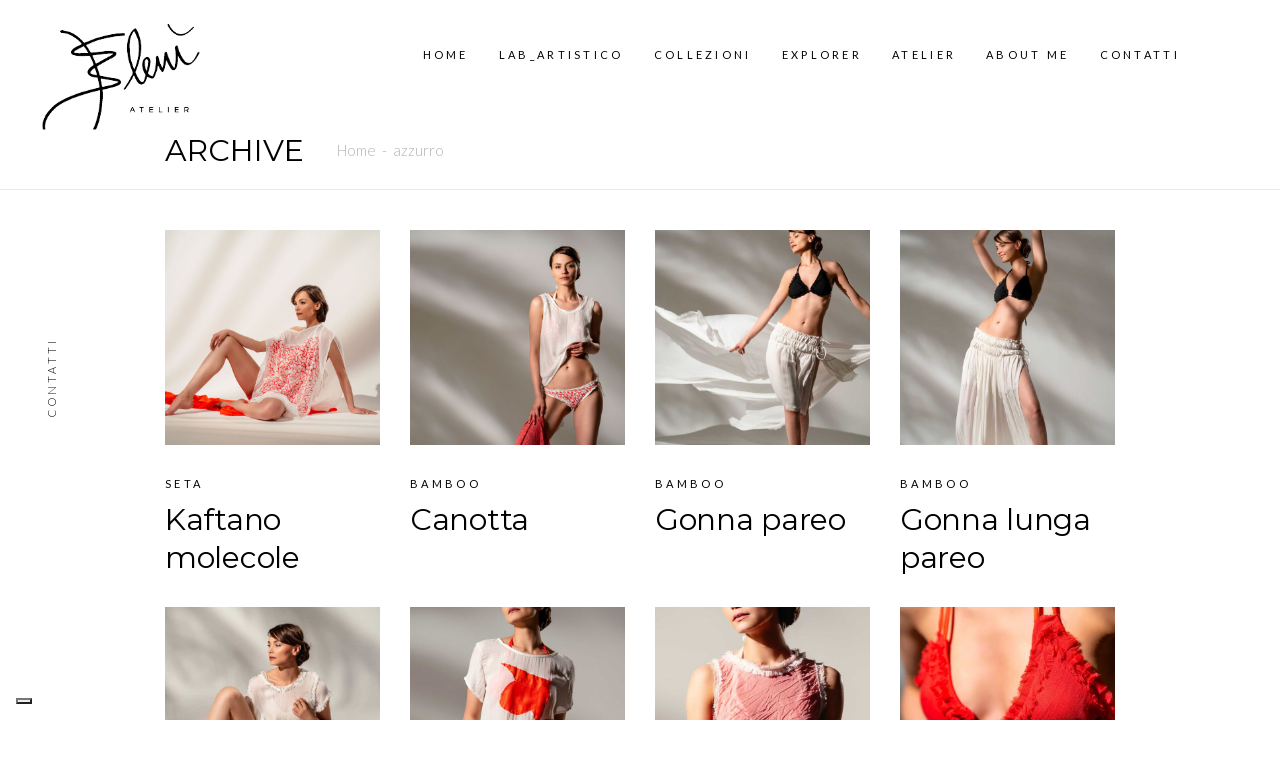

--- FILE ---
content_type: text/html; charset=UTF-8
request_url: https://eleniatelier.it/portfolio-tag/azzurro/
body_size: 15015
content:
<!DOCTYPE html>
<html lang="it-IT">
<head>
				
			<meta property="og:url" content="https://eleniatelier.it/portfolio-tag/azzurro"/>
			<meta property="og:type" content="article"/>
			<meta property="og:title" content="Eleni Atelier"/>
			<meta property="og:description" content="Vestire con l&#039;Arte"/>
			<meta property="og:image" content="https://sahel.qodeinteractive.com/elementor/wp-content/uploads/2019/04/open_graph.jpg"/>
		
		
		<meta charset="UTF-8"/>
		<link rel="profile" href="http://gmpg.org/xfn/11"/>
		
				<meta name="viewport" content="width=device-width,initial-scale=1,user-scalable=yes">
		<title>azzurro &#8211; Eleni Atelier</title>
<meta name='robots' content='max-image-preview:large' />
<link rel='dns-prefetch' href='//stats.wp.com' />
<link rel='dns-prefetch' href='//cdn.iubenda.com' />
<link rel='dns-prefetch' href='//fonts.googleapis.com' />
<link rel="alternate" type="application/rss+xml" title="Eleni Atelier &raquo; Feed" href="https://eleniatelier.it/feed/" />
<link rel="alternate" type="application/rss+xml" title="Eleni Atelier &raquo; Feed dei commenti" href="https://eleniatelier.it/comments/feed/" />
<link rel="alternate" type="application/rss+xml" title="Feed Eleni Atelier &raquo; azzurro Portfolio Tag" href="https://eleniatelier.it/portfolio-tag/azzurro/feed/" />
<script type="text/javascript">
/* <![CDATA[ */
window._wpemojiSettings = {"baseUrl":"https:\/\/s.w.org\/images\/core\/emoji\/14.0.0\/72x72\/","ext":".png","svgUrl":"https:\/\/s.w.org\/images\/core\/emoji\/14.0.0\/svg\/","svgExt":".svg","source":{"concatemoji":"https:\/\/eleniatelier.it\/wp-includes\/js\/wp-emoji-release.min.js?ver=6.4.7"}};
/*! This file is auto-generated */
!function(i,n){var o,s,e;function c(e){try{var t={supportTests:e,timestamp:(new Date).valueOf()};sessionStorage.setItem(o,JSON.stringify(t))}catch(e){}}function p(e,t,n){e.clearRect(0,0,e.canvas.width,e.canvas.height),e.fillText(t,0,0);var t=new Uint32Array(e.getImageData(0,0,e.canvas.width,e.canvas.height).data),r=(e.clearRect(0,0,e.canvas.width,e.canvas.height),e.fillText(n,0,0),new Uint32Array(e.getImageData(0,0,e.canvas.width,e.canvas.height).data));return t.every(function(e,t){return e===r[t]})}function u(e,t,n){switch(t){case"flag":return n(e,"\ud83c\udff3\ufe0f\u200d\u26a7\ufe0f","\ud83c\udff3\ufe0f\u200b\u26a7\ufe0f")?!1:!n(e,"\ud83c\uddfa\ud83c\uddf3","\ud83c\uddfa\u200b\ud83c\uddf3")&&!n(e,"\ud83c\udff4\udb40\udc67\udb40\udc62\udb40\udc65\udb40\udc6e\udb40\udc67\udb40\udc7f","\ud83c\udff4\u200b\udb40\udc67\u200b\udb40\udc62\u200b\udb40\udc65\u200b\udb40\udc6e\u200b\udb40\udc67\u200b\udb40\udc7f");case"emoji":return!n(e,"\ud83e\udef1\ud83c\udffb\u200d\ud83e\udef2\ud83c\udfff","\ud83e\udef1\ud83c\udffb\u200b\ud83e\udef2\ud83c\udfff")}return!1}function f(e,t,n){var r="undefined"!=typeof WorkerGlobalScope&&self instanceof WorkerGlobalScope?new OffscreenCanvas(300,150):i.createElement("canvas"),a=r.getContext("2d",{willReadFrequently:!0}),o=(a.textBaseline="top",a.font="600 32px Arial",{});return e.forEach(function(e){o[e]=t(a,e,n)}),o}function t(e){var t=i.createElement("script");t.src=e,t.defer=!0,i.head.appendChild(t)}"undefined"!=typeof Promise&&(o="wpEmojiSettingsSupports",s=["flag","emoji"],n.supports={everything:!0,everythingExceptFlag:!0},e=new Promise(function(e){i.addEventListener("DOMContentLoaded",e,{once:!0})}),new Promise(function(t){var n=function(){try{var e=JSON.parse(sessionStorage.getItem(o));if("object"==typeof e&&"number"==typeof e.timestamp&&(new Date).valueOf()<e.timestamp+604800&&"object"==typeof e.supportTests)return e.supportTests}catch(e){}return null}();if(!n){if("undefined"!=typeof Worker&&"undefined"!=typeof OffscreenCanvas&&"undefined"!=typeof URL&&URL.createObjectURL&&"undefined"!=typeof Blob)try{var e="postMessage("+f.toString()+"("+[JSON.stringify(s),u.toString(),p.toString()].join(",")+"));",r=new Blob([e],{type:"text/javascript"}),a=new Worker(URL.createObjectURL(r),{name:"wpTestEmojiSupports"});return void(a.onmessage=function(e){c(n=e.data),a.terminate(),t(n)})}catch(e){}c(n=f(s,u,p))}t(n)}).then(function(e){for(var t in e)n.supports[t]=e[t],n.supports.everything=n.supports.everything&&n.supports[t],"flag"!==t&&(n.supports.everythingExceptFlag=n.supports.everythingExceptFlag&&n.supports[t]);n.supports.everythingExceptFlag=n.supports.everythingExceptFlag&&!n.supports.flag,n.DOMReady=!1,n.readyCallback=function(){n.DOMReady=!0}}).then(function(){return e}).then(function(){var e;n.supports.everything||(n.readyCallback(),(e=n.source||{}).concatemoji?t(e.concatemoji):e.wpemoji&&e.twemoji&&(t(e.twemoji),t(e.wpemoji)))}))}((window,document),window._wpemojiSettings);
/* ]]> */
</script>
<style id='wp-emoji-styles-inline-css' type='text/css'>

	img.wp-smiley, img.emoji {
		display: inline !important;
		border: none !important;
		box-shadow: none !important;
		height: 1em !important;
		width: 1em !important;
		margin: 0 0.07em !important;
		vertical-align: -0.1em !important;
		background: none !important;
		padding: 0 !important;
	}
</style>
<style id='classic-theme-styles-inline-css' type='text/css'>
/*! This file is auto-generated */
.wp-block-button__link{color:#fff;background-color:#32373c;border-radius:9999px;box-shadow:none;text-decoration:none;padding:calc(.667em + 2px) calc(1.333em + 2px);font-size:1.125em}.wp-block-file__button{background:#32373c;color:#fff;text-decoration:none}
</style>
<style id='global-styles-inline-css' type='text/css'>
body{--wp--preset--color--black: #000000;--wp--preset--color--cyan-bluish-gray: #abb8c3;--wp--preset--color--white: #ffffff;--wp--preset--color--pale-pink: #f78da7;--wp--preset--color--vivid-red: #cf2e2e;--wp--preset--color--luminous-vivid-orange: #ff6900;--wp--preset--color--luminous-vivid-amber: #fcb900;--wp--preset--color--light-green-cyan: #7bdcb5;--wp--preset--color--vivid-green-cyan: #00d084;--wp--preset--color--pale-cyan-blue: #8ed1fc;--wp--preset--color--vivid-cyan-blue: #0693e3;--wp--preset--color--vivid-purple: #9b51e0;--wp--preset--gradient--vivid-cyan-blue-to-vivid-purple: linear-gradient(135deg,rgba(6,147,227,1) 0%,rgb(155,81,224) 100%);--wp--preset--gradient--light-green-cyan-to-vivid-green-cyan: linear-gradient(135deg,rgb(122,220,180) 0%,rgb(0,208,130) 100%);--wp--preset--gradient--luminous-vivid-amber-to-luminous-vivid-orange: linear-gradient(135deg,rgba(252,185,0,1) 0%,rgba(255,105,0,1) 100%);--wp--preset--gradient--luminous-vivid-orange-to-vivid-red: linear-gradient(135deg,rgba(255,105,0,1) 0%,rgb(207,46,46) 100%);--wp--preset--gradient--very-light-gray-to-cyan-bluish-gray: linear-gradient(135deg,rgb(238,238,238) 0%,rgb(169,184,195) 100%);--wp--preset--gradient--cool-to-warm-spectrum: linear-gradient(135deg,rgb(74,234,220) 0%,rgb(151,120,209) 20%,rgb(207,42,186) 40%,rgb(238,44,130) 60%,rgb(251,105,98) 80%,rgb(254,248,76) 100%);--wp--preset--gradient--blush-light-purple: linear-gradient(135deg,rgb(255,206,236) 0%,rgb(152,150,240) 100%);--wp--preset--gradient--blush-bordeaux: linear-gradient(135deg,rgb(254,205,165) 0%,rgb(254,45,45) 50%,rgb(107,0,62) 100%);--wp--preset--gradient--luminous-dusk: linear-gradient(135deg,rgb(255,203,112) 0%,rgb(199,81,192) 50%,rgb(65,88,208) 100%);--wp--preset--gradient--pale-ocean: linear-gradient(135deg,rgb(255,245,203) 0%,rgb(182,227,212) 50%,rgb(51,167,181) 100%);--wp--preset--gradient--electric-grass: linear-gradient(135deg,rgb(202,248,128) 0%,rgb(113,206,126) 100%);--wp--preset--gradient--midnight: linear-gradient(135deg,rgb(2,3,129) 0%,rgb(40,116,252) 100%);--wp--preset--font-size--small: 13px;--wp--preset--font-size--medium: 20px;--wp--preset--font-size--large: 36px;--wp--preset--font-size--x-large: 42px;--wp--preset--spacing--20: 0.44rem;--wp--preset--spacing--30: 0.67rem;--wp--preset--spacing--40: 1rem;--wp--preset--spacing--50: 1.5rem;--wp--preset--spacing--60: 2.25rem;--wp--preset--spacing--70: 3.38rem;--wp--preset--spacing--80: 5.06rem;--wp--preset--shadow--natural: 6px 6px 9px rgba(0, 0, 0, 0.2);--wp--preset--shadow--deep: 12px 12px 50px rgba(0, 0, 0, 0.4);--wp--preset--shadow--sharp: 6px 6px 0px rgba(0, 0, 0, 0.2);--wp--preset--shadow--outlined: 6px 6px 0px -3px rgba(255, 255, 255, 1), 6px 6px rgba(0, 0, 0, 1);--wp--preset--shadow--crisp: 6px 6px 0px rgba(0, 0, 0, 1);}:where(.is-layout-flex){gap: 0.5em;}:where(.is-layout-grid){gap: 0.5em;}body .is-layout-flow > .alignleft{float: left;margin-inline-start: 0;margin-inline-end: 2em;}body .is-layout-flow > .alignright{float: right;margin-inline-start: 2em;margin-inline-end: 0;}body .is-layout-flow > .aligncenter{margin-left: auto !important;margin-right: auto !important;}body .is-layout-constrained > .alignleft{float: left;margin-inline-start: 0;margin-inline-end: 2em;}body .is-layout-constrained > .alignright{float: right;margin-inline-start: 2em;margin-inline-end: 0;}body .is-layout-constrained > .aligncenter{margin-left: auto !important;margin-right: auto !important;}body .is-layout-constrained > :where(:not(.alignleft):not(.alignright):not(.alignfull)){max-width: var(--wp--style--global--content-size);margin-left: auto !important;margin-right: auto !important;}body .is-layout-constrained > .alignwide{max-width: var(--wp--style--global--wide-size);}body .is-layout-flex{display: flex;}body .is-layout-flex{flex-wrap: wrap;align-items: center;}body .is-layout-flex > *{margin: 0;}body .is-layout-grid{display: grid;}body .is-layout-grid > *{margin: 0;}:where(.wp-block-columns.is-layout-flex){gap: 2em;}:where(.wp-block-columns.is-layout-grid){gap: 2em;}:where(.wp-block-post-template.is-layout-flex){gap: 1.25em;}:where(.wp-block-post-template.is-layout-grid){gap: 1.25em;}.has-black-color{color: var(--wp--preset--color--black) !important;}.has-cyan-bluish-gray-color{color: var(--wp--preset--color--cyan-bluish-gray) !important;}.has-white-color{color: var(--wp--preset--color--white) !important;}.has-pale-pink-color{color: var(--wp--preset--color--pale-pink) !important;}.has-vivid-red-color{color: var(--wp--preset--color--vivid-red) !important;}.has-luminous-vivid-orange-color{color: var(--wp--preset--color--luminous-vivid-orange) !important;}.has-luminous-vivid-amber-color{color: var(--wp--preset--color--luminous-vivid-amber) !important;}.has-light-green-cyan-color{color: var(--wp--preset--color--light-green-cyan) !important;}.has-vivid-green-cyan-color{color: var(--wp--preset--color--vivid-green-cyan) !important;}.has-pale-cyan-blue-color{color: var(--wp--preset--color--pale-cyan-blue) !important;}.has-vivid-cyan-blue-color{color: var(--wp--preset--color--vivid-cyan-blue) !important;}.has-vivid-purple-color{color: var(--wp--preset--color--vivid-purple) !important;}.has-black-background-color{background-color: var(--wp--preset--color--black) !important;}.has-cyan-bluish-gray-background-color{background-color: var(--wp--preset--color--cyan-bluish-gray) !important;}.has-white-background-color{background-color: var(--wp--preset--color--white) !important;}.has-pale-pink-background-color{background-color: var(--wp--preset--color--pale-pink) !important;}.has-vivid-red-background-color{background-color: var(--wp--preset--color--vivid-red) !important;}.has-luminous-vivid-orange-background-color{background-color: var(--wp--preset--color--luminous-vivid-orange) !important;}.has-luminous-vivid-amber-background-color{background-color: var(--wp--preset--color--luminous-vivid-amber) !important;}.has-light-green-cyan-background-color{background-color: var(--wp--preset--color--light-green-cyan) !important;}.has-vivid-green-cyan-background-color{background-color: var(--wp--preset--color--vivid-green-cyan) !important;}.has-pale-cyan-blue-background-color{background-color: var(--wp--preset--color--pale-cyan-blue) !important;}.has-vivid-cyan-blue-background-color{background-color: var(--wp--preset--color--vivid-cyan-blue) !important;}.has-vivid-purple-background-color{background-color: var(--wp--preset--color--vivid-purple) !important;}.has-black-border-color{border-color: var(--wp--preset--color--black) !important;}.has-cyan-bluish-gray-border-color{border-color: var(--wp--preset--color--cyan-bluish-gray) !important;}.has-white-border-color{border-color: var(--wp--preset--color--white) !important;}.has-pale-pink-border-color{border-color: var(--wp--preset--color--pale-pink) !important;}.has-vivid-red-border-color{border-color: var(--wp--preset--color--vivid-red) !important;}.has-luminous-vivid-orange-border-color{border-color: var(--wp--preset--color--luminous-vivid-orange) !important;}.has-luminous-vivid-amber-border-color{border-color: var(--wp--preset--color--luminous-vivid-amber) !important;}.has-light-green-cyan-border-color{border-color: var(--wp--preset--color--light-green-cyan) !important;}.has-vivid-green-cyan-border-color{border-color: var(--wp--preset--color--vivid-green-cyan) !important;}.has-pale-cyan-blue-border-color{border-color: var(--wp--preset--color--pale-cyan-blue) !important;}.has-vivid-cyan-blue-border-color{border-color: var(--wp--preset--color--vivid-cyan-blue) !important;}.has-vivid-purple-border-color{border-color: var(--wp--preset--color--vivid-purple) !important;}.has-vivid-cyan-blue-to-vivid-purple-gradient-background{background: var(--wp--preset--gradient--vivid-cyan-blue-to-vivid-purple) !important;}.has-light-green-cyan-to-vivid-green-cyan-gradient-background{background: var(--wp--preset--gradient--light-green-cyan-to-vivid-green-cyan) !important;}.has-luminous-vivid-amber-to-luminous-vivid-orange-gradient-background{background: var(--wp--preset--gradient--luminous-vivid-amber-to-luminous-vivid-orange) !important;}.has-luminous-vivid-orange-to-vivid-red-gradient-background{background: var(--wp--preset--gradient--luminous-vivid-orange-to-vivid-red) !important;}.has-very-light-gray-to-cyan-bluish-gray-gradient-background{background: var(--wp--preset--gradient--very-light-gray-to-cyan-bluish-gray) !important;}.has-cool-to-warm-spectrum-gradient-background{background: var(--wp--preset--gradient--cool-to-warm-spectrum) !important;}.has-blush-light-purple-gradient-background{background: var(--wp--preset--gradient--blush-light-purple) !important;}.has-blush-bordeaux-gradient-background{background: var(--wp--preset--gradient--blush-bordeaux) !important;}.has-luminous-dusk-gradient-background{background: var(--wp--preset--gradient--luminous-dusk) !important;}.has-pale-ocean-gradient-background{background: var(--wp--preset--gradient--pale-ocean) !important;}.has-electric-grass-gradient-background{background: var(--wp--preset--gradient--electric-grass) !important;}.has-midnight-gradient-background{background: var(--wp--preset--gradient--midnight) !important;}.has-small-font-size{font-size: var(--wp--preset--font-size--small) !important;}.has-medium-font-size{font-size: var(--wp--preset--font-size--medium) !important;}.has-large-font-size{font-size: var(--wp--preset--font-size--large) !important;}.has-x-large-font-size{font-size: var(--wp--preset--font-size--x-large) !important;}
.wp-block-navigation a:where(:not(.wp-element-button)){color: inherit;}
:where(.wp-block-post-template.is-layout-flex){gap: 1.25em;}:where(.wp-block-post-template.is-layout-grid){gap: 1.25em;}
:where(.wp-block-columns.is-layout-flex){gap: 2em;}:where(.wp-block-columns.is-layout-grid){gap: 2em;}
.wp-block-pullquote{font-size: 1.5em;line-height: 1.6;}
</style>
<link rel='stylesheet' id='contact-form-7-css' href='https://eleniatelier.it/wp-content/plugins/contact-form-7/includes/css/styles.css?ver=5.8.4' type='text/css' media='all' />
<link rel='stylesheet' id='rs-plugin-settings-css' href='https://eleniatelier.it/wp-content/plugins/revslider/public/assets/css/rs6.css?ver=6.4.8' type='text/css' media='all' />
<style id='rs-plugin-settings-inline-css' type='text/css'>
#rs-demo-id {}
</style>
<style id='woocommerce-inline-inline-css' type='text/css'>
.woocommerce form .form-row .required { visibility: visible; }
</style>
<link rel='stylesheet' id='qi-addons-for-elementor-grid-style-css' href='https://eleniatelier.it/wp-content/plugins/qi-addons-for-elementor/assets/css/grid.min.css?ver=6.4.7' type='text/css' media='all' />
<link rel='stylesheet' id='qi-addons-for-elementor-helper-parts-style-css' href='https://eleniatelier.it/wp-content/plugins/qi-addons-for-elementor/assets/css/helper-parts.min.css?ver=6.4.7' type='text/css' media='all' />
<link rel='stylesheet' id='qi-addons-for-elementor-style-css' href='https://eleniatelier.it/wp-content/plugins/qi-addons-for-elementor/assets/css/main.min.css?ver=6.4.7' type='text/css' media='all' />
<link rel='stylesheet' id='ywctm-frontend-css' href='https://eleniatelier.it/wp-content/plugins/yith-woocommerce-catalog-mode/assets/css/frontend.min.css?ver=2.27.0' type='text/css' media='all' />
<style id='ywctm-frontend-inline-css' type='text/css'>
.widget.woocommerce.widget_shopping_cart{display: none !important}
</style>
<link rel='stylesheet' id='sahel-elated-default-style-css' href='https://eleniatelier.it/wp-content/themes/sahel/style.css?ver=6.4.7' type='text/css' media='all' />
<link rel='stylesheet' id='sahel-elated-child-style-css' href='https://eleniatelier.it/wp-content/themes/sahel-child/style.css?ver=6.4.7' type='text/css' media='all' />
<link rel='stylesheet' id='sahel-elated-modules-css' href='https://eleniatelier.it/wp-content/themes/sahel/assets/css/modules.min.css?ver=6.4.7' type='text/css' media='all' />
<link rel='stylesheet' id='eltdf-dripicons-css' href='https://eleniatelier.it/wp-content/themes/sahel/framework/lib/icons-pack/dripicons/dripicons.css?ver=6.4.7' type='text/css' media='all' />
<link rel='stylesheet' id='eltdf-font_elegant-css' href='https://eleniatelier.it/wp-content/themes/sahel/framework/lib/icons-pack/elegant-icons/style.min.css?ver=6.4.7' type='text/css' media='all' />
<link rel='stylesheet' id='eltdf-font_awesome-css' href='https://eleniatelier.it/wp-content/themes/sahel/framework/lib/icons-pack/font-awesome/css/fontawesome-all.min.css?ver=6.4.7' type='text/css' media='all' />
<link rel='stylesheet' id='eltdf-ion_icons-css' href='https://eleniatelier.it/wp-content/themes/sahel/framework/lib/icons-pack/ion-icons/css/ionicons.min.css?ver=6.4.7' type='text/css' media='all' />
<link rel='stylesheet' id='eltdf-linea_icons-css' href='https://eleniatelier.it/wp-content/themes/sahel/framework/lib/icons-pack/linea-icons/style.css?ver=6.4.7' type='text/css' media='all' />
<link rel='stylesheet' id='eltdf-linear_icons-css' href='https://eleniatelier.it/wp-content/themes/sahel/framework/lib/icons-pack/linear-icons/style.css?ver=6.4.7' type='text/css' media='all' />
<link rel='stylesheet' id='eltdf-simple_line_icons-css' href='https://eleniatelier.it/wp-content/themes/sahel/framework/lib/icons-pack/simple-line-icons/simple-line-icons.css?ver=6.4.7' type='text/css' media='all' />
<link rel='stylesheet' id='mediaelement-css' href='https://eleniatelier.it/wp-includes/js/mediaelement/mediaelementplayer-legacy.min.css?ver=4.2.17' type='text/css' media='all' />
<link rel='stylesheet' id='wp-mediaelement-css' href='https://eleniatelier.it/wp-includes/js/mediaelement/wp-mediaelement.min.css?ver=6.4.7' type='text/css' media='all' />
<link rel='stylesheet' id='sahel-elated-woo-css' href='https://eleniatelier.it/wp-content/themes/sahel/assets/css/woocommerce.min.css?ver=6.4.7' type='text/css' media='all' />
<link rel='stylesheet' id='sahel-elated-woo-responsive-css' href='https://eleniatelier.it/wp-content/themes/sahel/assets/css/woocommerce-responsive.min.css?ver=6.4.7' type='text/css' media='all' />
<link rel='stylesheet' id='sahel-elated-style-dynamic-css' href='https://eleniatelier.it/wp-content/themes/sahel/assets/css/style_dynamic.css?ver=1705574714' type='text/css' media='all' />
<link rel='stylesheet' id='sahel-elated-modules-responsive-css' href='https://eleniatelier.it/wp-content/themes/sahel/assets/css/modules-responsive.min.css?ver=6.4.7' type='text/css' media='all' />
<link rel='stylesheet' id='sahel-elated-style-dynamic-responsive-css' href='https://eleniatelier.it/wp-content/themes/sahel/assets/css/style_dynamic_responsive.css?ver=1705574714' type='text/css' media='all' />
<link rel='stylesheet' id='sahel-elated-google-fonts-css' href='https://fonts.googleapis.com/css?family=Old+Standard+TT%3A300%2C400%7CMuli%3A300%2C400%7CMontserrat%3A300%2C400%7CLato%3A300%2C400&#038;subset=latin-ext&#038;ver=1.0.0' type='text/css' media='all' />
<link rel='stylesheet' id='sahel-core-dashboard-style-css' href='https://eleniatelier.it/wp-content/plugins/sahel-core/core-dashboard/assets/css/core-dashboard.min.css?ver=6.4.7' type='text/css' media='all' />
<link rel='stylesheet' id='swiper-css' href='https://eleniatelier.it/wp-content/plugins/elementor/assets/lib/swiper/css/swiper.min.css?ver=5.3.6' type='text/css' media='all' />
<script type="text/javascript" src="https://eleniatelier.it/wp-includes/js/dist/vendor/wp-polyfill-inert.min.js?ver=3.1.2" id="wp-polyfill-inert-js"></script>
<script type="text/javascript" src="https://eleniatelier.it/wp-includes/js/dist/vendor/regenerator-runtime.min.js?ver=0.14.0" id="regenerator-runtime-js"></script>
<script type="text/javascript" src="https://eleniatelier.it/wp-includes/js/dist/vendor/wp-polyfill.min.js?ver=3.15.0" id="wp-polyfill-js"></script>
<script type="text/javascript" src="https://eleniatelier.it/wp-includes/js/dist/hooks.min.js?ver=c6aec9a8d4e5a5d543a1" id="wp-hooks-js"></script>
<script type="text/javascript" src="https://stats.wp.com/w.js?ver=202604" id="woo-tracks-js"></script>

<script  type="text/javascript" class=" _iub_cs_skip" type="text/javascript" id="iubenda-head-inline-scripts-0">
/* <![CDATA[ */
var _iub = _iub || [];
_iub.csConfiguration = {"ccpaAcknowledgeOnDisplay":true,"consentOnContinuedBrowsing":false,"countryDetection":true,"enableCcpa":true,"floatingPreferencesButtonDisplay":"bottom-left","invalidateConsentWithoutLog":true,"perPurposeConsent":true,"siteId":2731438,"whitelabel":false,"cookiePolicyId":84624533,"lang":"it", "banner":{ "acceptButtonCaptionColor":"#000000","acceptButtonColor":"#FFFFFF","acceptButtonDisplay":true,"closeButtonDisplay":false,"customizeButtonDisplay":true,"explicitWithdrawal":true,"listPurposes":true,"position":"float-bottom-left","rejectButtonCaptionColor":"#000000","rejectButtonColor":"#FFFFFF","rejectButtonDisplay":true }};
/* ]]> */
</script>
<script  type="text/javascript" class=" _iub_cs_skip" type="text/javascript" src="//cdn.iubenda.com/cs/ccpa/stub.js?ver=3.7.9" id="iubenda-head-scripts-0-js"></script>
<script  type="text/javascript" charset="UTF-8" async="" class=" _iub_cs_skip" type="text/javascript" src="//cdn.iubenda.com/cs/iubenda_cs.js?ver=3.7.9" id="iubenda-head-scripts-1-js"></script>
<script type="text/javascript" src="https://eleniatelier.it/wp-includes/js/jquery/jquery.min.js?ver=3.7.1" id="jquery-core-js"></script>
<script type="text/javascript" src="https://eleniatelier.it/wp-includes/js/jquery/jquery-migrate.min.js?ver=3.4.1" id="jquery-migrate-js"></script>
<script type="text/javascript" src="https://eleniatelier.it/wp-content/plugins/revslider/public/assets/js/rbtools.min.js?ver=6.4.5" id="tp-tools-js"></script>
<script type="text/javascript" src="https://eleniatelier.it/wp-content/plugins/revslider/public/assets/js/rs6.min.js?ver=6.4.8" id="revmin-js"></script>
<script type="text/javascript" src="https://eleniatelier.it/wp-content/plugins/woocommerce/assets/js/jquery-blockui/jquery.blockUI.min.js?ver=2.7.0-wc.8.3.1" id="jquery-blockui-js" defer="defer" data-wp-strategy="defer"></script>
<script type="text/javascript" id="wc-add-to-cart-js-extra">
/* <![CDATA[ */
var wc_add_to_cart_params = {"ajax_url":"\/wp-admin\/admin-ajax.php","wc_ajax_url":"\/?wc-ajax=%%endpoint%%","i18n_view_cart":"Visualizza carrello","cart_url":"https:\/\/eleniatelier.it\/cart\/","is_cart":"","cart_redirect_after_add":"no"};
/* ]]> */
</script>
<script type="text/javascript" src="https://eleniatelier.it/wp-content/plugins/woocommerce/assets/js/frontend/add-to-cart.min.js?ver=8.3.1" id="wc-add-to-cart-js" defer="defer" data-wp-strategy="defer"></script>
<script type="text/javascript" src="https://eleniatelier.it/wp-content/plugins/woocommerce/assets/js/js-cookie/js.cookie.min.js?ver=2.1.4-wc.8.3.1" id="js-cookie-js" defer="defer" data-wp-strategy="defer"></script>
<script type="text/javascript" id="woocommerce-js-extra">
/* <![CDATA[ */
var woocommerce_params = {"ajax_url":"\/wp-admin\/admin-ajax.php","wc_ajax_url":"\/?wc-ajax=%%endpoint%%"};
/* ]]> */
</script>
<script type="text/javascript" src="https://eleniatelier.it/wp-content/plugins/woocommerce/assets/js/frontend/woocommerce.min.js?ver=8.3.1" id="woocommerce-js" defer="defer" data-wp-strategy="defer"></script>
<script type="text/javascript" src="https://eleniatelier.it/wp-content/plugins/sahel-core/post-types/portfolio/shortcodes/horizontaly-scrolling-portfolio-list/assets/js/plugins/hammer.min.js?ver=1" id="hammer-js"></script>
<script type="text/javascript" src="https://eleniatelier.it/wp-content/plugins/sahel-core/post-types/portfolio/shortcodes/horizontaly-scrolling-portfolio-list/assets/js/plugins/virtual-scroll.min.js?ver=1" id="virtual-scroll-js"></script>
<script type="text/javascript" src="https://eleniatelier.it/wp-content/plugins/woocommerce/assets/js/select2/select2.full.min.js?ver=4.0.3-wc.8.3.1" id="select2-js" defer="defer" data-wp-strategy="defer"></script>
<link rel="https://api.w.org/" href="https://eleniatelier.it/wp-json/" /><link rel="EditURI" type="application/rsd+xml" title="RSD" href="https://eleniatelier.it/xmlrpc.php?rsd" />
<meta name="generator" content="WordPress 6.4.7" />
<meta name="generator" content="WooCommerce 8.3.1" />
<!-- Start Genie WP Favicon -->
<link rel="shortcut icon" href="https://eleniatelier.it/wp-content/uploads/gwpf_icon/favicon.png" />
<link rel="apple-touch-icon" href="https://eleniatelier.it/wp-content/uploads/gwpf_icon/favicon.png" />
<!-- End Genie WP Favicon -->
	<noscript><style>.woocommerce-product-gallery{ opacity: 1 !important; }</style></noscript>
	<meta name="generator" content="Elementor 3.18.2; features: e_dom_optimization, e_optimized_assets_loading, additional_custom_breakpoints, block_editor_assets_optimize, e_image_loading_optimization; settings: css_print_method-external, google_font-enabled, font_display-auto">
<meta name="generator" content="Powered by Slider Revolution 6.4.8 - responsive, Mobile-Friendly Slider Plugin for WordPress with comfortable drag and drop interface." />
<script type="text/javascript">function setREVStartSize(e){
			//window.requestAnimationFrame(function() {				 
				window.RSIW = window.RSIW===undefined ? window.innerWidth : window.RSIW;	
				window.RSIH = window.RSIH===undefined ? window.innerHeight : window.RSIH;	
				try {								
					var pw = document.getElementById(e.c).parentNode.offsetWidth,
						newh;
					pw = pw===0 || isNaN(pw) ? window.RSIW : pw;
					e.tabw = e.tabw===undefined ? 0 : parseInt(e.tabw);
					e.thumbw = e.thumbw===undefined ? 0 : parseInt(e.thumbw);
					e.tabh = e.tabh===undefined ? 0 : parseInt(e.tabh);
					e.thumbh = e.thumbh===undefined ? 0 : parseInt(e.thumbh);
					e.tabhide = e.tabhide===undefined ? 0 : parseInt(e.tabhide);
					e.thumbhide = e.thumbhide===undefined ? 0 : parseInt(e.thumbhide);
					e.mh = e.mh===undefined || e.mh=="" || e.mh==="auto" ? 0 : parseInt(e.mh,0);		
					if(e.layout==="fullscreen" || e.l==="fullscreen") 						
						newh = Math.max(e.mh,window.RSIH);					
					else{					
						e.gw = Array.isArray(e.gw) ? e.gw : [e.gw];
						for (var i in e.rl) if (e.gw[i]===undefined || e.gw[i]===0) e.gw[i] = e.gw[i-1];					
						e.gh = e.el===undefined || e.el==="" || (Array.isArray(e.el) && e.el.length==0)? e.gh : e.el;
						e.gh = Array.isArray(e.gh) ? e.gh : [e.gh];
						for (var i in e.rl) if (e.gh[i]===undefined || e.gh[i]===0) e.gh[i] = e.gh[i-1];
											
						var nl = new Array(e.rl.length),
							ix = 0,						
							sl;					
						e.tabw = e.tabhide>=pw ? 0 : e.tabw;
						e.thumbw = e.thumbhide>=pw ? 0 : e.thumbw;
						e.tabh = e.tabhide>=pw ? 0 : e.tabh;
						e.thumbh = e.thumbhide>=pw ? 0 : e.thumbh;					
						for (var i in e.rl) nl[i] = e.rl[i]<window.RSIW ? 0 : e.rl[i];
						sl = nl[0];									
						for (var i in nl) if (sl>nl[i] && nl[i]>0) { sl = nl[i]; ix=i;}															
						var m = pw>(e.gw[ix]+e.tabw+e.thumbw) ? 1 : (pw-(e.tabw+e.thumbw)) / (e.gw[ix]);					
						newh =  (e.gh[ix] * m) + (e.tabh + e.thumbh);
					}				
					if(window.rs_init_css===undefined) window.rs_init_css = document.head.appendChild(document.createElement("style"));					
					document.getElementById(e.c).height = newh+"px";
					window.rs_init_css.innerHTML += "#"+e.c+"_wrapper { height: "+newh+"px }";				
				} catch(e){
					console.log("Failure at Presize of Slider:" + e)
				}					   
			//});
		  };</script>
		<style type="text/css" id="wp-custom-css">
			/* shop */
.eltdf-woocommerce-page .select2-container--default .select2-selection--single {
  height: 40px;
  line-height: 34px;
}
.eltdf-woocommerce-page .select2-container--default {
  height: 40px;
}


.eltdf-top-bar > .eltdf-vertical-align-containers {
  padding: 0 100px;
}
.eltdf-shopping-cart-holder .eltdf-header-cart .eltdf-cart-number {
  top: 10px; 
}
.eltdf-shopping-cart-dropdown ul {
  padding: 0;
  margin: 30px 0 29px;
}

.eltdf-main-menu > ul > li > a {
  position: relative;
  display: inline-block;
  width: 100%;
  vertical-align: middle;
  height: 100%;
  color: #000;
  padding: 0 15px;
  -webkit-box-sizing: border-box;
  box-sizing: border-box;
}
.shopswatchinput {
  display: none;
}
.reset_variations {
  display: none!important;
}
aside.eltdf-sidebar .widget ul li a {
  font-family: Muli,sans-serif;
  font-size: 11px;
  font-weight: 400;
  line-height: 25px;
  letter-spacing: .3em;
  text-transform: uppercase;
}
aside.eltdf-sidebar .widget ul li a:hover, .tagcloud a:hover {
  color:#999!important;
}
aside.eltdf-sidebar .widget .tagcloud a {
  display: block;
  font-size: 11px !important;
  font-family: Muli,sans-serif;
  font-weight: 400;
  letter-spacing: .3em;
  text-transform: uppercase;
}
aside.eltdf-sidebar .widget .tagcloud a::after {
  content: "  ";
}
.qodef-qi-woo-shortcode-product-list .qodef-e-product-heading {
  position: relative;
  display: block;
  justify-content: space-between;
  align-items: baseline;
  text-align: center;
}
.qodef-addons-woo-shortcode .price, .price {
  display: none!important;
}

/* fine shop */





.eltdf-top-bar .widget a {
  color: #666;
}
.eltdf-icon-element.dripicons-cart:hover {
  color: #000000!important;
}

.eltdf-page-footer {
   
    border-top: 1px solid #bbb;
}
.eltdf-page-header .eltdf-menu-area .eltdf-logo-wrapper a {
    max-height: 110px;
    height: 110px !important;
    margin-top: 20px;
}
footer .widget ul li {
    display: inline-block;
    margin-right:20px;
}

footer .widget.widget_nav_menu ul li a {
    color: #666; 
	
}
footer .widget.widget_nav_menu ul li a:hover {
    color: #ccc;  
}
.eltdf-page-footer p  {
    color: #666; 
	font-family: Muli,sans-serif;
	letter-spacing: .1em;
text-transform: uppercase;
	font-size:11px;
}
.eltdf-ps-navigation .eltdf-ps-back-btn {
   
    display: none;
   
}


/* questo codice nasconde i breadcrumb 

.eltdf-title-holder.eltdf-standard-with-breadcrumbs-type .eltdf-breadcrumbs-info {
  
    display: none;
} */		</style>
		</head>
<body class="archive tax-portfolio-tag term-azzurro term-87 theme-sahel sahel-core-1.4 woocommerce-no-js qodef-qi--no-touch qi-addons-for-elementor-1.6.6 sahel child-child-ver-1.0.1 sahel-ver-2.0 eltdf-smooth-page-transitions eltdf-smooth-page-transitions-fadeout eltdf-grid-1300 eltdf-empty-google-api eltdf-wide-dropdown-menu-in-grid eltdf-sticky-header-on-scroll-down-up eltdf-dropdown-default eltdf-header-standard eltdf-menu-area-shadow-disable eltdf-menu-area-in-grid-shadow-disable eltdf-menu-area-border-disable eltdf-menu-area-in-grid-border-disable eltdf-logo-area-border-disable eltdf-logo-area-in-grid-border-disable eltdf-header-vertical-shadow-disable eltdf-header-vertical-border-disable eltdf-header-widget-boxed eltdf-woocommerce-columns-3 eltdf-woo-normal-space eltdf-woo-pl-info-below-image eltdf-woo-single-thumb-below-image eltdf-woo-single-has-zoom eltdf-woo-single-has-pretty-photo eltdf-default-mobile-header eltdf-sticky-up-mobile-header elementor-default elementor-kit-8259" itemscope itemtype="http://schema.org/WebPage">
	
    <div class="eltdf-wrapper">
        <div class="eltdf-wrapper-inner">
            
<header class="eltdf-page-header">
		
				
	<div class="eltdf-menu-area eltdf-menu-right">
				
						
			<div class="eltdf-vertical-align-containers">
				<div class="eltdf-position-left"><!--
				 --><div class="eltdf-position-left-inner">
						
		<div class="eltdf-logo-wrapper">
		<a itemprop="url" href="https://eleniatelier.it/" style="height: 81px;">
			<img itemprop="image" class="eltdf-normal-logo" src="https://eleniatelier.it/wp-content/uploads/2021/07/logo_eleni.png" width="240" height="163"  alt="logo"/>
			<img itemprop="image" class="eltdf-dark-logo" src="https://eleniatelier.it/wp-content/uploads/2021/07/logo_eleni.png" width="240" height="163"  alt="dark logo"/>			<img loading="lazy" itemprop="image" class="eltdf-light-logo" src="https://eleniatelier.it/wp-content/uploads/2021/07/logo_eleni.png" width="240" height="163"  alt="light logo"/>		</a>
	</div>
    											</div>
				</div>
								<div class="eltdf-position-right"><!--
				 --><div class="eltdf-position-right-inner">
														
	<nav class="eltdf-main-menu eltdf-drop-down eltdf-default-nav">
		<ul id="menu-alberto" class="clearfix"><li id="nav-menu-item-11235" class="menu-item menu-item-type-post_type menu-item-object-page menu-item-home  narrow"><a href="https://eleniatelier.it/" class=""><span class="item_outer"><span class="item_text">HOME</span></span></a></li>
<li id="nav-menu-item-11224" class="menu-item menu-item-type-post_type menu-item-object-page menu-item-has-children  has_sub narrow"><a href="https://eleniatelier.it/lab_artistico/" class=""><span class="item_outer"><span class="item_text">LAB_ARTISTICO</span></span></a>
<div class="second"><div class="inner"><ul>
	<li id="nav-menu-item-11823" class="menu-item menu-item-type-custom menu-item-object-custom "><a href="https://eleniatelier.it/lab_artistico#russiz" class=""><span class="item_outer"><span class="item_text">Le Albe di Russiz</span></span></a></li>
	<li id="nav-menu-item-11407" class="menu-item menu-item-type-custom menu-item-object-custom "><a href="https://eleniatelier.it/lab_artistico#fiori" class=""><span class="item_outer"><span class="item_text">Messaggio dei Fiori</span></span></a></li>
	<li id="nav-menu-item-11226" class="menu-item menu-item-type-custom menu-item-object-custom "><a href="https://eleniatelier.it/lab_artistico#acqua" class=""><span class="item_outer"><span class="item_text">Molecole d&#8217;acqua</span></span></a></li>
	<li id="nav-menu-item-11225" class="menu-item menu-item-type-custom menu-item-object-custom "><a href="https://eleniatelier.it/lab_artistico#mare" class=""><span class="item_outer"><span class="item_text">Lingerie del Mare</span></span></a></li>
	<li id="nav-menu-item-11227" class="menu-item menu-item-type-custom menu-item-object-custom "><a href="https://eleniatelier.it/lab_artistico#nastri" class=""><span class="item_outer"><span class="item_text">Arricciare + Nastri tubolari</span></span></a></li>
	<li id="nav-menu-item-11724" class="menu-item menu-item-type-custom menu-item-object-custom "><a href="https://eleniatelier.it/lab_artistico#oltre" class=""><span class="item_outer"><span class="item_text">Oltre la Collezione</span></span></a></li>
</ul></div></div>
</li>
<li id="nav-menu-item-11245" class="menu-item menu-item-type-post_type menu-item-object-page menu-item-has-children  has_sub wide"><a href="https://eleniatelier.it/collezioni/" class=""><span class="item_outer"><span class="item_text">Collezioni</span></span></a>
<div class="second"><div class="inner"><ul>
	<li id="nav-menu-item-11956" class="menu-item menu-item-type-taxonomy menu-item-object-product_cat menu-item-has-children sub"><a href="https://eleniatelier.it/product-category/primavera-estate/" class=""><span class="item_outer"><span class="item_text">Primavera/Estate</span></span></a>
	<ul>
		<li id="nav-menu-item-11974" class="menu-item menu-item-type-taxonomy menu-item-object-product_cat "><a href="https://eleniatelier.it/product-category/arricciare-nastri-tubolari/" class=""><span class="item_outer"><span class="item_text">Arricciare + nastri tubolari</span></span></a></li>
		<li id="nav-menu-item-11975" class="menu-item menu-item-type-taxonomy menu-item-object-product_cat "><a href="https://eleniatelier.it/product-category/lingerie-del-mare/" class=""><span class="item_outer"><span class="item_text">Lingerie del Mare</span></span></a></li>
		<li id="nav-menu-item-11976" class="menu-item menu-item-type-taxonomy menu-item-object-product_cat "><a href="https://eleniatelier.it/product-category/messaggio-dei-fiori/" class=""><span class="item_outer"><span class="item_text">Messaggio dei Fiori</span></span></a></li>
		<li id="nav-menu-item-11977" class="menu-item menu-item-type-taxonomy menu-item-object-product_cat "><a href="https://eleniatelier.it/product-category/molecole-dacqua/" class=""><span class="item_outer"><span class="item_text">Molecole d&#8217;acqua</span></span></a></li>
		<li id="nav-menu-item-11979" class="menu-item menu-item-type-taxonomy menu-item-object-product_cat "><a href="https://eleniatelier.it/product-category/luxury/" class=""><span class="item_outer"><span class="item_text">Pezzi unici</span></span></a></li>
	</ul>
</li>
	<li id="nav-menu-item-11957" class="menu-item menu-item-type-taxonomy menu-item-object-product_cat menu-item-has-children sub"><a href="https://eleniatelier.it/product-category/autunno-invermo/" class=""><span class="item_outer"><span class="item_text">Autunno/Inverno</span></span></a>
	<ul>
		<li id="nav-menu-item-11978" class="menu-item menu-item-type-taxonomy menu-item-object-product_cat "><a href="https://eleniatelier.it/product-category/nuvola/" class=""><span class="item_outer"><span class="item_text">Nuvola</span></span></a></li>
		<li id="nav-menu-item-11963" class="menu-item menu-item-type-taxonomy menu-item-object-product_tag "><a href="https://eleniatelier.it/product-tag/cachemire-e-seta/" class=""><span class="item_outer"><span class="item_text">cachemire e seta</span></span></a></li>
	</ul>
</li>
	<li id="nav-menu-item-11958" class="menu-item menu-item-type-custom menu-item-object-custom menu-item-has-children sub"><a href="#" class=""><span class="item_outer"><span class="item_text">Materiali</span></span></a>
	<ul>
		<li id="nav-menu-item-11961" class="menu-item menu-item-type-taxonomy menu-item-object-product_tag "><a href="https://eleniatelier.it/product-tag/bamboo/" class=""><span class="item_outer"><span class="item_text">bamboo</span></span></a></li>
		<li id="nav-menu-item-11965" class="menu-item menu-item-type-taxonomy menu-item-object-product_tag "><a href="https://eleniatelier.it/product-tag/canapa/" class=""><span class="item_outer"><span class="item_text">Canapa</span></span></a></li>
		<li id="nav-menu-item-11966" class="menu-item menu-item-type-taxonomy menu-item-object-product_tag "><a href="https://eleniatelier.it/product-tag/canapa-e-loto/" class=""><span class="item_outer"><span class="item_text">Canapa e loto</span></span></a></li>
		<li id="nav-menu-item-11964" class="menu-item menu-item-type-taxonomy menu-item-object-product_tag "><a href="https://eleniatelier.it/product-tag/mohair-e-seta/" class=""><span class="item_outer"><span class="item_text">Mohair e seta</span></span></a></li>
		<li id="nav-menu-item-11962" class="menu-item menu-item-type-taxonomy menu-item-object-product_tag "><a href="https://eleniatelier.it/product-tag/ortica/" class=""><span class="item_outer"><span class="item_text">ortica</span></span></a></li>
		<li id="nav-menu-item-11960" class="menu-item menu-item-type-taxonomy menu-item-object-product_tag "><a href="https://eleniatelier.it/product-tag/seta/" class=""><span class="item_outer"><span class="item_text">seta</span></span></a></li>
	</ul>
</li>
	<li id="nav-menu-item-11959" class="menu-item menu-item-type-custom menu-item-object-custom menu-item-has-children sub"><a href="#" class=""><span class="item_outer"><span class="item_text">Pigmenti</span></span></a>
	<ul>
		<li id="nav-menu-item-11967" class="menu-item menu-item-type-custom menu-item-object-custom "><a href="https://eleniatelier.it/collezioni/?filter_colori=bianco-latte" class=""><span class="item_outer"><span class="item_text">Bianco Latte</span></span></a></li>
		<li id="nav-menu-item-11968" class="menu-item menu-item-type-custom menu-item-object-custom "><a href="https://eleniatelier.it/collezioni/?filter_colori=corallo-di-robbia" class=""><span class="item_outer"><span class="item_text">Corallo di Robbia</span></span></a></li>
		<li id="nav-menu-item-11969" class="menu-item menu-item-type-custom menu-item-object-custom "><a href="https://eleniatelier.it/collezioni/?filter_colori=grigio" class=""><span class="item_outer"><span class="item_text">Grigio</span></span></a></li>
		<li id="nav-menu-item-11970" class="menu-item menu-item-type-custom menu-item-object-custom "><a href="https://eleniatelier.it/collezioni/?filter_colori=indaco" class=""><span class="item_outer"><span class="item_text">Indaco</span></span></a></li>
		<li id="nav-menu-item-11971" class="menu-item menu-item-type-custom menu-item-object-custom "><a href="https://eleniatelier.it/collezioni/?filter_colori=mallo-di-noce" class=""><span class="item_outer"><span class="item_text">Mallo di Noce</span></span></a></li>
		<li id="nav-menu-item-11972" class="menu-item menu-item-type-custom menu-item-object-custom "><a href="https://eleniatelier.it/collezioni/?filter_colori=nero-di-sambuco" class=""><span class="item_outer"><span class="item_text">Nero di Sambuco</span></span></a></li>
		<li id="nav-menu-item-11973" class="menu-item menu-item-type-custom menu-item-object-custom "><a href="https://eleniatelier.it/collezioni/?filter_colori=rosa" class=""><span class="item_outer"><span class="item_text">Rosa</span></span></a></li>
	</ul>
</li>
</ul></div></div>
</li>
<li id="nav-menu-item-11503" class="menu-item menu-item-type-custom menu-item-object-custom menu-item-home  narrow"><a href="https://eleniatelier.it/#atelier_explorer" class=""><span class="item_outer"><span class="item_text">EXPLORER</span></span></a></li>
<li id="nav-menu-item-11217" class="menu-item menu-item-type-post_type menu-item-object-page  narrow"><a href="https://eleniatelier.it/atelier-4/" class=""><span class="item_outer"><span class="item_text">ATELIER</span></span></a></li>
<li id="nav-menu-item-11955" class="menu-item menu-item-type-post_type menu-item-object-page  narrow"><a href="https://eleniatelier.it/elena-marocchi/" class=""><span class="item_outer"><span class="item_text">ABOUT ME</span></span></a></li>
<li id="nav-menu-item-11214" class="menu-item menu-item-type-post_type menu-item-object-page  narrow"><a href="https://eleniatelier.it/contatti/" class=""><span class="item_outer"><span class="item_text">Contatti</span></span></a></li>
</ul>	</nav>

																	</div>
				</div>
			</div>
			
			</div>
			
		
	
<div class="eltdf-sticky-header">
        <div class="eltdf-sticky-holder eltdf-menu-right">
                    <div class="eltdf-vertical-align-containers">
                <div class="eltdf-position-left"><!--
                 --><div class="eltdf-position-left-inner">
                        
		<div class="eltdf-logo-wrapper">
		<a itemprop="url" href="https://eleniatelier.it/" style="height: 81px;">
			<img itemprop="image" class="eltdf-normal-logo" src="https://eleniatelier.it/wp-content/uploads/2021/07/logo_eleni.png" width="240" height="163"  alt="logo"/>
			<img itemprop="image" class="eltdf-dark-logo" src="https://eleniatelier.it/wp-content/uploads/2021/07/logo_eleni.png" width="240" height="163"  alt="dark logo"/>			<img loading="lazy" itemprop="image" class="eltdf-light-logo" src="https://eleniatelier.it/wp-content/uploads/2021/07/logo_eleni.png" width="240" height="163"  alt="light logo"/>		</a>
	</div>
                                                </div>
                </div>
                                <div class="eltdf-position-right"><!--
                 --><div class="eltdf-position-right-inner">
                                                    
<nav class="eltdf-main-menu eltdf-drop-down eltdf-sticky-nav">
    <ul id="menu-alberto-1" class="clearfix"><li id="sticky-nav-menu-item-11235" class="menu-item menu-item-type-post_type menu-item-object-page menu-item-home  narrow"><a href="https://eleniatelier.it/" class=""><span class="item_outer"><span class="item_text">HOME</span><span class="plus"></span></span></a></li>
<li id="sticky-nav-menu-item-11224" class="menu-item menu-item-type-post_type menu-item-object-page menu-item-has-children  has_sub narrow"><a href="https://eleniatelier.it/lab_artistico/" class=""><span class="item_outer"><span class="item_text">LAB_ARTISTICO</span><span class="plus"></span><i class="eltdf-menu-arrow fa fa-angle-down"></i></span></a>
<div class="second"><div class="inner"><ul>
	<li id="sticky-nav-menu-item-11823" class="menu-item menu-item-type-custom menu-item-object-custom "><a href="https://eleniatelier.it/lab_artistico#russiz" class=""><span class="item_outer"><span class="item_text">Le Albe di Russiz</span><span class="plus"></span></span></a></li>
	<li id="sticky-nav-menu-item-11407" class="menu-item menu-item-type-custom menu-item-object-custom "><a href="https://eleniatelier.it/lab_artistico#fiori" class=""><span class="item_outer"><span class="item_text">Messaggio dei Fiori</span><span class="plus"></span></span></a></li>
	<li id="sticky-nav-menu-item-11226" class="menu-item menu-item-type-custom menu-item-object-custom "><a href="https://eleniatelier.it/lab_artistico#acqua" class=""><span class="item_outer"><span class="item_text">Molecole d&#8217;acqua</span><span class="plus"></span></span></a></li>
	<li id="sticky-nav-menu-item-11225" class="menu-item menu-item-type-custom menu-item-object-custom "><a href="https://eleniatelier.it/lab_artistico#mare" class=""><span class="item_outer"><span class="item_text">Lingerie del Mare</span><span class="plus"></span></span></a></li>
	<li id="sticky-nav-menu-item-11227" class="menu-item menu-item-type-custom menu-item-object-custom "><a href="https://eleniatelier.it/lab_artistico#nastri" class=""><span class="item_outer"><span class="item_text">Arricciare + Nastri tubolari</span><span class="plus"></span></span></a></li>
	<li id="sticky-nav-menu-item-11724" class="menu-item menu-item-type-custom menu-item-object-custom "><a href="https://eleniatelier.it/lab_artistico#oltre" class=""><span class="item_outer"><span class="item_text">Oltre la Collezione</span><span class="plus"></span></span></a></li>
</ul></div></div>
</li>
<li id="sticky-nav-menu-item-11245" class="menu-item menu-item-type-post_type menu-item-object-page menu-item-has-children  has_sub wide"><a href="https://eleniatelier.it/collezioni/" class=""><span class="item_outer"><span class="item_text">Collezioni</span><span class="plus"></span><i class="eltdf-menu-arrow fa fa-angle-down"></i></span></a>
<div class="second"><div class="inner"><ul>
	<li id="sticky-nav-menu-item-11956" class="menu-item menu-item-type-taxonomy menu-item-object-product_cat menu-item-has-children sub"><a href="https://eleniatelier.it/product-category/primavera-estate/" class=""><span class="item_outer"><span class="item_text">Primavera/Estate</span><span class="plus"></span></span></a>
	<ul>
		<li id="sticky-nav-menu-item-11974" class="menu-item menu-item-type-taxonomy menu-item-object-product_cat "><a href="https://eleniatelier.it/product-category/arricciare-nastri-tubolari/" class=""><span class="item_outer"><span class="item_text">Arricciare + nastri tubolari</span><span class="plus"></span></span></a></li>
		<li id="sticky-nav-menu-item-11975" class="menu-item menu-item-type-taxonomy menu-item-object-product_cat "><a href="https://eleniatelier.it/product-category/lingerie-del-mare/" class=""><span class="item_outer"><span class="item_text">Lingerie del Mare</span><span class="plus"></span></span></a></li>
		<li id="sticky-nav-menu-item-11976" class="menu-item menu-item-type-taxonomy menu-item-object-product_cat "><a href="https://eleniatelier.it/product-category/messaggio-dei-fiori/" class=""><span class="item_outer"><span class="item_text">Messaggio dei Fiori</span><span class="plus"></span></span></a></li>
		<li id="sticky-nav-menu-item-11977" class="menu-item menu-item-type-taxonomy menu-item-object-product_cat "><a href="https://eleniatelier.it/product-category/molecole-dacqua/" class=""><span class="item_outer"><span class="item_text">Molecole d&#8217;acqua</span><span class="plus"></span></span></a></li>
		<li id="sticky-nav-menu-item-11979" class="menu-item menu-item-type-taxonomy menu-item-object-product_cat "><a href="https://eleniatelier.it/product-category/luxury/" class=""><span class="item_outer"><span class="item_text">Pezzi unici</span><span class="plus"></span></span></a></li>
	</ul>
</li>
	<li id="sticky-nav-menu-item-11957" class="menu-item menu-item-type-taxonomy menu-item-object-product_cat menu-item-has-children sub"><a href="https://eleniatelier.it/product-category/autunno-invermo/" class=""><span class="item_outer"><span class="item_text">Autunno/Inverno</span><span class="plus"></span></span></a>
	<ul>
		<li id="sticky-nav-menu-item-11978" class="menu-item menu-item-type-taxonomy menu-item-object-product_cat "><a href="https://eleniatelier.it/product-category/nuvola/" class=""><span class="item_outer"><span class="item_text">Nuvola</span><span class="plus"></span></span></a></li>
		<li id="sticky-nav-menu-item-11963" class="menu-item menu-item-type-taxonomy menu-item-object-product_tag "><a href="https://eleniatelier.it/product-tag/cachemire-e-seta/" class=""><span class="item_outer"><span class="item_text">cachemire e seta</span><span class="plus"></span></span></a></li>
	</ul>
</li>
	<li id="sticky-nav-menu-item-11958" class="menu-item menu-item-type-custom menu-item-object-custom menu-item-has-children sub"><a href="#" class=""><span class="item_outer"><span class="item_text">Materiali</span><span class="plus"></span></span></a>
	<ul>
		<li id="sticky-nav-menu-item-11961" class="menu-item menu-item-type-taxonomy menu-item-object-product_tag "><a href="https://eleniatelier.it/product-tag/bamboo/" class=""><span class="item_outer"><span class="item_text">bamboo</span><span class="plus"></span></span></a></li>
		<li id="sticky-nav-menu-item-11965" class="menu-item menu-item-type-taxonomy menu-item-object-product_tag "><a href="https://eleniatelier.it/product-tag/canapa/" class=""><span class="item_outer"><span class="item_text">Canapa</span><span class="plus"></span></span></a></li>
		<li id="sticky-nav-menu-item-11966" class="menu-item menu-item-type-taxonomy menu-item-object-product_tag "><a href="https://eleniatelier.it/product-tag/canapa-e-loto/" class=""><span class="item_outer"><span class="item_text">Canapa e loto</span><span class="plus"></span></span></a></li>
		<li id="sticky-nav-menu-item-11964" class="menu-item menu-item-type-taxonomy menu-item-object-product_tag "><a href="https://eleniatelier.it/product-tag/mohair-e-seta/" class=""><span class="item_outer"><span class="item_text">Mohair e seta</span><span class="plus"></span></span></a></li>
		<li id="sticky-nav-menu-item-11962" class="menu-item menu-item-type-taxonomy menu-item-object-product_tag "><a href="https://eleniatelier.it/product-tag/ortica/" class=""><span class="item_outer"><span class="item_text">ortica</span><span class="plus"></span></span></a></li>
		<li id="sticky-nav-menu-item-11960" class="menu-item menu-item-type-taxonomy menu-item-object-product_tag "><a href="https://eleniatelier.it/product-tag/seta/" class=""><span class="item_outer"><span class="item_text">seta</span><span class="plus"></span></span></a></li>
	</ul>
</li>
	<li id="sticky-nav-menu-item-11959" class="menu-item menu-item-type-custom menu-item-object-custom menu-item-has-children sub"><a href="#" class=""><span class="item_outer"><span class="item_text">Pigmenti</span><span class="plus"></span></span></a>
	<ul>
		<li id="sticky-nav-menu-item-11967" class="menu-item menu-item-type-custom menu-item-object-custom "><a href="https://eleniatelier.it/collezioni/?filter_colori=bianco-latte" class=""><span class="item_outer"><span class="item_text">Bianco Latte</span><span class="plus"></span></span></a></li>
		<li id="sticky-nav-menu-item-11968" class="menu-item menu-item-type-custom menu-item-object-custom "><a href="https://eleniatelier.it/collezioni/?filter_colori=corallo-di-robbia" class=""><span class="item_outer"><span class="item_text">Corallo di Robbia</span><span class="plus"></span></span></a></li>
		<li id="sticky-nav-menu-item-11969" class="menu-item menu-item-type-custom menu-item-object-custom "><a href="https://eleniatelier.it/collezioni/?filter_colori=grigio" class=""><span class="item_outer"><span class="item_text">Grigio</span><span class="plus"></span></span></a></li>
		<li id="sticky-nav-menu-item-11970" class="menu-item menu-item-type-custom menu-item-object-custom "><a href="https://eleniatelier.it/collezioni/?filter_colori=indaco" class=""><span class="item_outer"><span class="item_text">Indaco</span><span class="plus"></span></span></a></li>
		<li id="sticky-nav-menu-item-11971" class="menu-item menu-item-type-custom menu-item-object-custom "><a href="https://eleniatelier.it/collezioni/?filter_colori=mallo-di-noce" class=""><span class="item_outer"><span class="item_text">Mallo di Noce</span><span class="plus"></span></span></a></li>
		<li id="sticky-nav-menu-item-11972" class="menu-item menu-item-type-custom menu-item-object-custom "><a href="https://eleniatelier.it/collezioni/?filter_colori=nero-di-sambuco" class=""><span class="item_outer"><span class="item_text">Nero di Sambuco</span><span class="plus"></span></span></a></li>
		<li id="sticky-nav-menu-item-11973" class="menu-item menu-item-type-custom menu-item-object-custom "><a href="https://eleniatelier.it/collezioni/?filter_colori=rosa" class=""><span class="item_outer"><span class="item_text">Rosa</span><span class="plus"></span></span></a></li>
	</ul>
</li>
</ul></div></div>
</li>
<li id="sticky-nav-menu-item-11503" class="menu-item menu-item-type-custom menu-item-object-custom menu-item-home  narrow"><a href="https://eleniatelier.it/#atelier_explorer" class=""><span class="item_outer"><span class="item_text">EXPLORER</span><span class="plus"></span></span></a></li>
<li id="sticky-nav-menu-item-11217" class="menu-item menu-item-type-post_type menu-item-object-page  narrow"><a href="https://eleniatelier.it/atelier-4/" class=""><span class="item_outer"><span class="item_text">ATELIER</span><span class="plus"></span></span></a></li>
<li id="sticky-nav-menu-item-11955" class="menu-item menu-item-type-post_type menu-item-object-page  narrow"><a href="https://eleniatelier.it/elena-marocchi/" class=""><span class="item_outer"><span class="item_text">ABOUT ME</span><span class="plus"></span></span></a></li>
<li id="sticky-nav-menu-item-11214" class="menu-item menu-item-type-post_type menu-item-object-page  narrow"><a href="https://eleniatelier.it/contatti/" class=""><span class="item_outer"><span class="item_text">Contatti</span><span class="plus"></span></span></a></li>
</ul></nav>

                                                                    </div>
                </div>
            </div>
                </div>
	</div>

	
	</header>


<header class="eltdf-mobile-header">
	
	<div class="eltdf-mobile-header-inner">
		<div class="eltdf-mobile-header-holder">

				<div class="eltdf-vertical-align-containers">
					<div class="eltdf-vertical-align-containers-inner">
												<div class="eltdf-position-left"><!--
						 --><div class="eltdf-position-center-inner">
								
<div class="eltdf-mobile-logo-wrapper">
	<a itemprop="url" href="https://eleniatelier.it/" style="height: 81px">
		<img loading="lazy" itemprop="image" src="https://eleniatelier.it/wp-content/uploads/2021/07/logo_eleni.png" width="240" height="163"  alt="Mobile Logo"/>
	</a>
</div>

							</div>
						</div>
						<div class="eltdf-position-right"><!--
						 --><div class="eltdf-position-right-inner">

																	<div class="eltdf-mobile-menu-opener eltdf-mobile-menu-opener-predefined">
										<a href="javascript:void(0)">
											<span class="eltdf-mobile-menu-icon">
												<span class="eltdf-hm-lines"><span class="eltdf-hm-line eltdf-line-1"></span><span class="eltdf-hm-line eltdf-line-2"></span></span>											</span>
																					</a>
									</div>
															</div>
						</div>
					</div>
				</div>

		</div>
		
    <nav class="eltdf-mobile-nav" role="navigation" aria-label="Mobile Menu">
        <div class="eltdf-grid">
            <ul id="menu-mobile" class=""><li id="mobile-menu-item-11263" class="menu-item menu-item-type-post_type menu-item-object-page menu-item-home "><a href="https://eleniatelier.it/" class=""><span>HOME</span></a></li>
<li id="mobile-menu-item-11261" class="menu-item menu-item-type-post_type menu-item-object-page menu-item-has-children  has_sub"><a href="https://eleniatelier.it/lab_artistico/" class=""><span>LAB_ARTISTICO</span></a><span class="mobile_arrow"><i class="eltdf-sub-arrow lnr lnr-arrow-right"></i><i class="lnr lnr-arrow-down"></i></span>
<ul class="sub_menu">
	<li id="mobile-menu-item-12121" class="menu-item menu-item-type-custom menu-item-object-custom "><a href="https://eleniatelier.it/lab_artistico#russiz" class=""><span>LE ALBE DI RUSSIZ</span></a></li>
	<li id="mobile-menu-item-11265" class="menu-item menu-item-type-custom menu-item-object-custom "><a href="https://eleniatelier.it/lab_artistico#mare" class=""><span>Lingerie del Mare</span></a></li>
	<li id="mobile-menu-item-11266" class="menu-item menu-item-type-custom menu-item-object-custom "><a href="https://eleniatelier.it/lab_artistico#acqua" class=""><span>Molecole d&#8217;acqua</span></a></li>
	<li id="mobile-menu-item-11267" class="menu-item menu-item-type-custom menu-item-object-custom "><a href="https://eleniatelier.it/lab_artistico#nastri" class=""><span>Arricciare + Nastri tubolari</span></a></li>
	<li id="mobile-menu-item-11268" class="menu-item menu-item-type-custom menu-item-object-custom "><a href="https://eleniatelier.it/lab_artistico#nastri" class=""><span>ARRICCIARE + NASTRI TUBOLARI</span></a></li>
	<li id="mobile-menu-item-12122" class="menu-item menu-item-type-custom menu-item-object-custom "><a href="https://eleniatelier.it/lab_artistico#oltre" class=""><span>OLTRE LA COLLEZIONE</span></a></li>
</ul>
</li>
<li id="mobile-menu-item-11264" class="menu-item menu-item-type-post_type menu-item-object-page "><a href="https://eleniatelier.it/collezioni/" class=""><span>Collezioni</span></a></li>
<li id="mobile-menu-item-11534" class="menu-item menu-item-type-custom menu-item-object-custom menu-item-home "><a href="https://eleniatelier.it/#atelier_explorer" class=""><span>EXPLORER</span></a></li>
<li id="mobile-menu-item-11260" class="menu-item menu-item-type-post_type menu-item-object-page "><a href="https://eleniatelier.it/atelier-4/" class=""><span>ATELIER</span></a></li>
<li id="mobile-menu-item-11262" class="menu-item menu-item-type-post_type menu-item-object-page "><a href="https://eleniatelier.it/elena-marocchi/" class=""><span>ABOUT ME</span></a></li>
<li id="mobile-menu-item-11259" class="menu-item menu-item-type-post_type menu-item-object-page "><a href="https://eleniatelier.it/contatti/" class=""><span>Contatti</span></a></li>
</ul>        </div>
    </nav>

	</div>

	</header>



			<a id='eltdf-back-to-top' href='#'>
                <span class="eltdf-icon-stack">
                     <span aria-hidden="true" class="eltdf-icon-linear-icons lnr lnr-chevron-up "></span>                </span>
			</a>
			        
            <div class="eltdf-content" >
                <div class="eltdf-content-inner">
                                <div class="eltdf-page-border-left"></div>
            <div class="eltdf-page-border-right"></div>
			
<div class="eltdf-title-holder eltdf-standard-with-breadcrumbs-type eltdf-title-va-header-bottom" style="height: 80px" data-height="80">
		<div class="eltdf-title-wrapper" style="height: 80px">
		<div class="eltdf-title-inner">
			<div class="eltdf-grid">
				<div class="eltdf-title-info">
											<h5 class="eltdf-page-title entry-title" >Archive</h5>
														</div>
				<div class="eltdf-breadcrumbs-info">
					<div itemprop="breadcrumb" class="eltdf-breadcrumbs "><a itemprop="url" href="https://eleniatelier.it/">Home</a><span class="eltdf-delimiter">&nbsp; - &nbsp;</span><span class="eltdf-current">azzurro</span></div>				</div>
			</div>
			<div class="eltdf-title-border-bottom" style="background-color: #ece8e5;display: block"></div>
	    </div>
	</div>
</div>

<div class="eltdf-container eltdf-default-page-template">
		<div class="eltdf-container-inner clearfix">
		<div class="eltdf-portfolio-list-holder eltdf-grid-list eltdf-disable-bottom-space eltdf-pl-gallery eltdf-four-columns eltdf-normal-space eltdf-pl-standard-shader    eltdf-pl-pag-load-more      eltdf-scattered-offset-normal "  data-type=gallery data-scattered-offset=normal data-number-of-columns=four data-space-between-items=normal data-number-of-items=20 data-image-proportions=square data-enable-fixed-proportions=no data-enable-image-shadow=no data-tag=azzurro data-orderby=date data-order=ASC data-item-style=standard-shader data-enable-title=yes data-title-tag=h3 data-enable-category=yes data-enable-count-images=yes data-enable-excerpt=no data-excerpt-length=20 data-pagination-type=load-more data-filter=no data-filter-order-by=name data-portfolio-slider-on=no data-enable-loop=yes data-enable-autoplay=yes data-slider-speed=5000 data-slider-speed-animation=600 data-enable-navigation=yes data-enable-pagination=yes data-enable-list-title=no data-list-title-tag=h1 data-scattered=0 data-max-num-pages=2 data-next-page=2>
		<div class="eltdf-pl-inner eltdf-outer-space  clearfix">
        		<article class="eltdf-pl-item eltdf-item-space  post-808 portfolio-item type-portfolio-item status-publish has-post-thumbnail hentry portfolio-category-seta portfolio-tag-azzurro portfolio-tag-bianco portfolio-tag-molecole portfolio-tag-nero portfolio-tag-rosso">
	<div class="eltdf-pl-item-inner" >
		<div class="eltdf-pli-image">
	<img loading="lazy" width="650" height="650" src="https://eleniatelier.it/wp-content/uploads/2018/07/caftano_molecole-650x650.jpg" class="attachment-sahel_elated_image_square size-sahel_elated_image_square wp-post-image" alt="" decoding="async" srcset="https://eleniatelier.it/wp-content/uploads/2018/07/caftano_molecole-650x650.jpg 650w, https://eleniatelier.it/wp-content/uploads/2018/07/caftano_molecole-100x100.jpg 100w, https://eleniatelier.it/wp-content/uploads/2018/07/caftano_molecole-150x150.jpg 150w" sizes="(max-width: 650px) 100vw, 650px" /></div>
<div class="eltdf-pli-text-holder" >
	<div class="eltdf-pli-text-wrapper">
		<div class="eltdf-pli-text">
					<div class="eltdf-pli-category-holder">
							<a itemprop="url" class="eltdf-pli-category" href="https://eleniatelier.it/portfolio-category/seta/">Seta</a>
					</div>
	
				<h3 itemprop="name" class="eltdf-pli-title entry-title" >
		<span class="eltdf-pli-title-inner">
			Kaftano molecole		</span>
	</h3>

			
					</div>
	</div>
</div>
        <a itemprop="url" class="eltdf-pli-link eltdf-block-drag-link" href="https://eleniatelier.it/portfolio-item/the-branding-of-mare-clothing-line/" target="_self"></a>
	</div>
</article><article class="eltdf-pl-item eltdf-item-space  post-8743 portfolio-item type-portfolio-item status-publish has-post-thumbnail hentry portfolio-category-bamboo portfolio-tag-azzurro portfolio-tag-bianco portfolio-tag-molecole portfolio-tag-nero portfolio-tag-rosso">
	<div class="eltdf-pl-item-inner" >
		<div class="eltdf-pli-image">
	<img loading="lazy" width="650" height="650" src="https://eleniatelier.it/wp-content/uploads/2021/07/canotta_bianca-650x650.jpg" class="attachment-sahel_elated_image_square size-sahel_elated_image_square wp-post-image" alt="" decoding="async" srcset="https://eleniatelier.it/wp-content/uploads/2021/07/canotta_bianca-650x650.jpg 650w, https://eleniatelier.it/wp-content/uploads/2021/07/canotta_bianca-100x100.jpg 100w, https://eleniatelier.it/wp-content/uploads/2021/07/canotta_bianca-150x150.jpg 150w" sizes="(max-width: 650px) 100vw, 650px" /></div>
<div class="eltdf-pli-text-holder" >
	<div class="eltdf-pli-text-wrapper">
		<div class="eltdf-pli-text">
					<div class="eltdf-pli-category-holder">
							<a itemprop="url" class="eltdf-pli-category" href="https://eleniatelier.it/portfolio-category/bamboo/">Bamboo</a>
					</div>
	
				<h3 itemprop="name" class="eltdf-pli-title entry-title" >
		<span class="eltdf-pli-title-inner">
			Canotta		</span>
	</h3>

			
					</div>
	</div>
</div>
        <a itemprop="url" class="eltdf-pli-link eltdf-block-drag-link" href="https://eleniatelier.it/portfolio-item/prova-numero-2/" target="_self"></a>
	</div>
</article><article class="eltdf-pl-item eltdf-item-space  post-9238 portfolio-item type-portfolio-item status-publish has-post-thumbnail hentry portfolio-category-bamboo portfolio-tag-azzurro portfolio-tag-bianco portfolio-tag-molecole portfolio-tag-nero portfolio-tag-rosso">
	<div class="eltdf-pl-item-inner" >
		<div class="eltdf-pli-image">
	<img loading="lazy" width="650" height="650" src="https://eleniatelier.it/wp-content/uploads/2021/07/gonna_media_bianca-650x650.jpg" class="attachment-sahel_elated_image_square size-sahel_elated_image_square wp-post-image" alt="" decoding="async" srcset="https://eleniatelier.it/wp-content/uploads/2021/07/gonna_media_bianca-650x650.jpg 650w, https://eleniatelier.it/wp-content/uploads/2021/07/gonna_media_bianca-100x100.jpg 100w, https://eleniatelier.it/wp-content/uploads/2021/07/gonna_media_bianca-150x150.jpg 150w" sizes="(max-width: 650px) 100vw, 650px" /></div>
<div class="eltdf-pli-text-holder" >
	<div class="eltdf-pli-text-wrapper">
		<div class="eltdf-pli-text">
					<div class="eltdf-pli-category-holder">
							<a itemprop="url" class="eltdf-pli-category" href="https://eleniatelier.it/portfolio-category/bamboo/">Bamboo</a>
					</div>
	
				<h3 itemprop="name" class="eltdf-pli-title entry-title" >
		<span class="eltdf-pli-title-inner">
			Gonna pareo		</span>
	</h3>

			
					</div>
	</div>
</div>
        <a itemprop="url" class="eltdf-pli-link eltdf-block-drag-link" href="https://eleniatelier.it/portfolio-item/gonna-pareo/" target="_self"></a>
	</div>
</article><article class="eltdf-pl-item eltdf-item-space  post-9241 portfolio-item type-portfolio-item status-publish has-post-thumbnail hentry portfolio-category-bamboo portfolio-tag-azzurro portfolio-tag-bianco portfolio-tag-molecole portfolio-tag-nero portfolio-tag-rosso">
	<div class="eltdf-pl-item-inner" >
		<div class="eltdf-pli-image">
	<img loading="lazy" width="650" height="650" src="https://eleniatelier.it/wp-content/uploads/2021/07/gonna_lunga_bianca-650x650.jpg" class="attachment-sahel_elated_image_square size-sahel_elated_image_square wp-post-image" alt="" decoding="async" srcset="https://eleniatelier.it/wp-content/uploads/2021/07/gonna_lunga_bianca-650x650.jpg 650w, https://eleniatelier.it/wp-content/uploads/2021/07/gonna_lunga_bianca-100x100.jpg 100w, https://eleniatelier.it/wp-content/uploads/2021/07/gonna_lunga_bianca-150x150.jpg 150w" sizes="(max-width: 650px) 100vw, 650px" /></div>
<div class="eltdf-pli-text-holder" >
	<div class="eltdf-pli-text-wrapper">
		<div class="eltdf-pli-text">
					<div class="eltdf-pli-category-holder">
							<a itemprop="url" class="eltdf-pli-category" href="https://eleniatelier.it/portfolio-category/bamboo/">Bamboo</a>
					</div>
	
				<h3 itemprop="name" class="eltdf-pli-title entry-title" >
		<span class="eltdf-pli-title-inner">
			Gonna lunga pareo		</span>
	</h3>

			
					</div>
	</div>
</div>
        <a itemprop="url" class="eltdf-pli-link eltdf-block-drag-link" href="https://eleniatelier.it/portfolio-item/gonna-lunga-pareo/" target="_self"></a>
	</div>
</article><article class="eltdf-pl-item eltdf-item-space  post-9244 portfolio-item type-portfolio-item status-publish has-post-thumbnail hentry portfolio-category-bamboo portfolio-tag-azzurro portfolio-tag-bianco portfolio-tag-molecole portfolio-tag-nero portfolio-tag-rosso">
	<div class="eltdf-pl-item-inner" >
		<div class="eltdf-pli-image">
	<img loading="lazy" width="650" height="650" src="https://eleniatelier.it/wp-content/uploads/2021/07/abito_lungo_bianco-650x650.jpg" class="attachment-sahel_elated_image_square size-sahel_elated_image_square wp-post-image" alt="" decoding="async" srcset="https://eleniatelier.it/wp-content/uploads/2021/07/abito_lungo_bianco-650x650.jpg 650w, https://eleniatelier.it/wp-content/uploads/2021/07/abito_lungo_bianco-100x100.jpg 100w, https://eleniatelier.it/wp-content/uploads/2021/07/abito_lungo_bianco-150x150.jpg 150w" sizes="(max-width: 650px) 100vw, 650px" /></div>
<div class="eltdf-pli-text-holder" >
	<div class="eltdf-pli-text-wrapper">
		<div class="eltdf-pli-text">
					<div class="eltdf-pli-category-holder">
							<a itemprop="url" class="eltdf-pli-category" href="https://eleniatelier.it/portfolio-category/bamboo/">Bamboo</a>
					</div>
	
				<h3 itemprop="name" class="eltdf-pli-title entry-title" >
		<span class="eltdf-pli-title-inner">
			Abito lungo		</span>
	</h3>

			
					</div>
	</div>
</div>
        <a itemprop="url" class="eltdf-pli-link eltdf-block-drag-link" href="https://eleniatelier.it/portfolio-item/abito-lungo/" target="_self"></a>
	</div>
</article><article class="eltdf-pl-item eltdf-item-space  post-9248 portfolio-item type-portfolio-item status-publish has-post-thumbnail hentry portfolio-category-ortica portfolio-tag-azzurro portfolio-tag-bianco portfolio-tag-molecole portfolio-tag-nero portfolio-tag-rosso">
	<div class="eltdf-pl-item-inner" >
		<div class="eltdf-pli-image">
	<img loading="lazy" width="650" height="650" src="https://eleniatelier.it/wp-content/uploads/2021/07/tshirt_biancarossa2-650x650.jpg" class="attachment-sahel_elated_image_square size-sahel_elated_image_square wp-post-image" alt="" decoding="async" srcset="https://eleniatelier.it/wp-content/uploads/2021/07/tshirt_biancarossa2-650x650.jpg 650w, https://eleniatelier.it/wp-content/uploads/2021/07/tshirt_biancarossa2-100x100.jpg 100w, https://eleniatelier.it/wp-content/uploads/2021/07/tshirt_biancarossa2-150x150.jpg 150w" sizes="(max-width: 650px) 100vw, 650px" /></div>
<div class="eltdf-pli-text-holder" >
	<div class="eltdf-pli-text-wrapper">
		<div class="eltdf-pli-text">
					<div class="eltdf-pli-category-holder">
							<a itemprop="url" class="eltdf-pli-category" href="https://eleniatelier.it/portfolio-category/ortica/">Ortica</a>
					</div>
	
				<h3 itemprop="name" class="eltdf-pli-title entry-title" >
		<span class="eltdf-pli-title-inner">
			T-shirt freccia rossa		</span>
	</h3>

			
					</div>
	</div>
</div>
        <a itemprop="url" class="eltdf-pli-link eltdf-block-drag-link" href="https://eleniatelier.it/portfolio-item/t-shirt-freccia-rossa/" target="_self"></a>
	</div>
</article><article class="eltdf-pl-item eltdf-item-space  post-9253 portfolio-item type-portfolio-item status-publish has-post-thumbnail hentry portfolio-category-ortica portfolio-tag-azzurro portfolio-tag-bianco portfolio-tag-molecole portfolio-tag-nero portfolio-tag-rosso">
	<div class="eltdf-pl-item-inner" >
		<div class="eltdf-pli-image">
	<img loading="lazy" width="650" height="650" src="https://eleniatelier.it/wp-content/uploads/2021/07/abito_lungo1-650x650.jpg" class="attachment-sahel_elated_image_square size-sahel_elated_image_square wp-post-image" alt="" decoding="async" srcset="https://eleniatelier.it/wp-content/uploads/2021/07/abito_lungo1-650x650.jpg 650w, https://eleniatelier.it/wp-content/uploads/2021/07/abito_lungo1-100x100.jpg 100w, https://eleniatelier.it/wp-content/uploads/2021/07/abito_lungo1-150x150.jpg 150w" sizes="(max-width: 650px) 100vw, 650px" /></div>
<div class="eltdf-pli-text-holder" >
	<div class="eltdf-pli-text-wrapper">
		<div class="eltdf-pli-text">
					<div class="eltdf-pli-category-holder">
							<a itemprop="url" class="eltdf-pli-category" href="https://eleniatelier.it/portfolio-category/ortica/">Ortica</a>
					</div>
	
				<h3 itemprop="name" class="eltdf-pli-title entry-title" >
		<span class="eltdf-pli-title-inner">
			Vestito Lungo		</span>
	</h3>

			
					</div>
	</div>
</div>
        <a itemprop="url" class="eltdf-pli-link eltdf-block-drag-link" href="https://eleniatelier.it/portfolio-item/vestito-lungo/" target="_self"></a>
	</div>
</article><article class="eltdf-pl-item eltdf-item-space  post-9257 portfolio-item type-portfolio-item status-publish has-post-thumbnail hentry portfolio-category-bamboo portfolio-tag-azzurro portfolio-tag-bianco portfolio-tag-molecole portfolio-tag-nero portfolio-tag-rosso">
	<div class="eltdf-pl-item-inner" >
		<div class="eltdf-pli-image">
	<img loading="lazy" width="650" height="650" src="https://eleniatelier.it/wp-content/uploads/2021/07/costume_rosso_bamboo-650x650.jpg" class="attachment-sahel_elated_image_square size-sahel_elated_image_square wp-post-image" alt="" decoding="async" srcset="https://eleniatelier.it/wp-content/uploads/2021/07/costume_rosso_bamboo-650x650.jpg 650w, https://eleniatelier.it/wp-content/uploads/2021/07/costume_rosso_bamboo-100x100.jpg 100w, https://eleniatelier.it/wp-content/uploads/2021/07/costume_rosso_bamboo-150x150.jpg 150w" sizes="(max-width: 650px) 100vw, 650px" /></div>
<div class="eltdf-pli-text-holder" >
	<div class="eltdf-pli-text-wrapper">
		<div class="eltdf-pli-text">
					<div class="eltdf-pli-category-holder">
							<a itemprop="url" class="eltdf-pli-category" href="https://eleniatelier.it/portfolio-category/bamboo/">Bamboo</a>
					</div>
	
				<h3 itemprop="name" class="eltdf-pli-title entry-title" >
		<span class="eltdf-pli-title-inner">
			Lingerie da mare		</span>
	</h3>

			
					</div>
	</div>
</div>
        <a itemprop="url" class="eltdf-pli-link eltdf-block-drag-link" href="https://eleniatelier.it/portfolio-item/lingerie/" target="_self"></a>
	</div>
</article><article class="eltdf-pl-item eltdf-item-space  post-9582 portfolio-item type-portfolio-item status-publish has-post-thumbnail hentry portfolio-category-seta portfolio-tag-azzurro portfolio-tag-bianco portfolio-tag-molecole portfolio-tag-nero portfolio-tag-rosso">
	<div class="eltdf-pl-item-inner" >
		<div class="eltdf-pli-image">
	<img loading="lazy" width="650" height="650" src="https://eleniatelier.it/wp-content/uploads/2021/07/costume_rosso-650x650.jpg" class="attachment-sahel_elated_image_square size-sahel_elated_image_square wp-post-image" alt="" decoding="async" srcset="https://eleniatelier.it/wp-content/uploads/2021/07/costume_rosso-650x650.jpg 650w, https://eleniatelier.it/wp-content/uploads/2021/07/costume_rosso-100x100.jpg 100w, https://eleniatelier.it/wp-content/uploads/2021/07/costume_rosso-150x150.jpg 150w" sizes="(max-width: 650px) 100vw, 650px" /></div>
<div class="eltdf-pli-text-holder" >
	<div class="eltdf-pli-text-wrapper">
		<div class="eltdf-pli-text">
					<div class="eltdf-pli-category-holder">
							<a itemprop="url" class="eltdf-pli-category" href="https://eleniatelier.it/portfolio-category/seta/">Seta</a>
					</div>
	
				<h3 itemprop="name" class="eltdf-pli-title entry-title" >
		<span class="eltdf-pli-title-inner">
			Lingerie da mare		</span>
	</h3>

			
					</div>
	</div>
</div>
        <a itemprop="url" class="eltdf-pli-link eltdf-block-drag-link" href="https://eleniatelier.it/portfolio-item/lingerie-da-mare/" target="_self"></a>
	</div>
</article><article class="eltdf-pl-item eltdf-item-space  post-9261 portfolio-item type-portfolio-item status-publish has-post-thumbnail hentry portfolio-category-bamboo portfolio-tag-azzurro portfolio-tag-bianco portfolio-tag-molecole portfolio-tag-nero portfolio-tag-rosso">
	<div class="eltdf-pl-item-inner" >
		<div class="eltdf-pli-image">
	<img loading="lazy" width="650" height="650" src="https://eleniatelier.it/wp-content/uploads/2021/07/canotta_rossa-650x650.jpg" class="attachment-sahel_elated_image_square size-sahel_elated_image_square wp-post-image" alt="" decoding="async" srcset="https://eleniatelier.it/wp-content/uploads/2021/07/canotta_rossa-650x650.jpg 650w, https://eleniatelier.it/wp-content/uploads/2021/07/canotta_rossa-100x100.jpg 100w, https://eleniatelier.it/wp-content/uploads/2021/07/canotta_rossa-150x150.jpg 150w" sizes="(max-width: 650px) 100vw, 650px" /></div>
<div class="eltdf-pli-text-holder" >
	<div class="eltdf-pli-text-wrapper">
		<div class="eltdf-pli-text">
					<div class="eltdf-pli-category-holder">
							<a itemprop="url" class="eltdf-pli-category" href="https://eleniatelier.it/portfolio-category/bamboo/">Bamboo</a>
					</div>
	
				<h3 itemprop="name" class="eltdf-pli-title entry-title" >
		<span class="eltdf-pli-title-inner">
			Canotta		</span>
	</h3>

			
					</div>
	</div>
</div>
        <a itemprop="url" class="eltdf-pli-link eltdf-block-drag-link" href="https://eleniatelier.it/portfolio-item/lingerie-ortica/" target="_self"></a>
	</div>
</article><article class="eltdf-pl-item eltdf-item-space  post-9269 portfolio-item type-portfolio-item status-publish has-post-thumbnail hentry portfolio-category-bamboo portfolio-tag-azzurro portfolio-tag-bianco portfolio-tag-molecole portfolio-tag-nero portfolio-tag-rosso">
	<div class="eltdf-pl-item-inner" >
		<div class="eltdf-pli-image">
	<img loading="lazy" width="650" height="650" src="https://eleniatelier.it/wp-content/uploads/2021/07/gonna_corta_rossa-650x650.jpg" class="attachment-sahel_elated_image_square size-sahel_elated_image_square wp-post-image" alt="" decoding="async" srcset="https://eleniatelier.it/wp-content/uploads/2021/07/gonna_corta_rossa-650x650.jpg 650w, https://eleniatelier.it/wp-content/uploads/2021/07/gonna_corta_rossa-100x100.jpg 100w, https://eleniatelier.it/wp-content/uploads/2021/07/gonna_corta_rossa-150x150.jpg 150w" sizes="(max-width: 650px) 100vw, 650px" /></div>
<div class="eltdf-pli-text-holder" >
	<div class="eltdf-pli-text-wrapper">
		<div class="eltdf-pli-text">
					<div class="eltdf-pli-category-holder">
							<a itemprop="url" class="eltdf-pli-category" href="https://eleniatelier.it/portfolio-category/bamboo/">Bamboo</a>
					</div>
	
				<h3 itemprop="name" class="eltdf-pli-title entry-title" >
		<span class="eltdf-pli-title-inner">
			Lingerie da mare e gonna corta		</span>
	</h3>

			
					</div>
	</div>
</div>
        <a itemprop="url" class="eltdf-pli-link eltdf-block-drag-link" href="https://eleniatelier.it/portfolio-item/canotta/" target="_self"></a>
	</div>
</article><article class="eltdf-pl-item eltdf-item-space  post-9273 portfolio-item type-portfolio-item status-publish has-post-thumbnail hentry portfolio-category-bamboo portfolio-tag-azzurro portfolio-tag-bianco portfolio-tag-molecole portfolio-tag-nero portfolio-tag-rosso">
	<div class="eltdf-pl-item-inner" >
		<div class="eltdf-pli-image">
	<img loading="lazy" width="650" height="650" src="https://eleniatelier.it/wp-content/uploads/2021/07/gonna_media_rossa-650x650.jpg" class="attachment-sahel_elated_image_square size-sahel_elated_image_square wp-post-image" alt="" decoding="async" srcset="https://eleniatelier.it/wp-content/uploads/2021/07/gonna_media_rossa-650x650.jpg 650w, https://eleniatelier.it/wp-content/uploads/2021/07/gonna_media_rossa-100x100.jpg 100w, https://eleniatelier.it/wp-content/uploads/2021/07/gonna_media_rossa-150x150.jpg 150w" sizes="(max-width: 650px) 100vw, 650px" /></div>
<div class="eltdf-pli-text-holder" >
	<div class="eltdf-pli-text-wrapper">
		<div class="eltdf-pli-text">
					<div class="eltdf-pli-category-holder">
							<a itemprop="url" class="eltdf-pli-category" href="https://eleniatelier.it/portfolio-category/bamboo/">Bamboo</a>
					</div>
	
				<h3 itemprop="name" class="eltdf-pli-title entry-title" >
		<span class="eltdf-pli-title-inner">
			Gonna media		</span>
	</h3>

			
					</div>
	</div>
</div>
        <a itemprop="url" class="eltdf-pli-link eltdf-block-drag-link" href="https://eleniatelier.it/portfolio-item/gonna-media/" target="_self"></a>
	</div>
</article><article class="eltdf-pl-item eltdf-item-space  post-9276 portfolio-item type-portfolio-item status-publish has-post-thumbnail hentry portfolio-category-bamboo portfolio-tag-azzurro portfolio-tag-bianco portfolio-tag-molecole portfolio-tag-nero portfolio-tag-rosso">
	<div class="eltdf-pl-item-inner" >
		<div class="eltdf-pli-image">
	<img loading="lazy" width="650" height="650" src="https://eleniatelier.it/wp-content/uploads/2021/07/gonna_lunga_rossa-650x650.jpg" class="attachment-sahel_elated_image_square size-sahel_elated_image_square wp-post-image" alt="" decoding="async" srcset="https://eleniatelier.it/wp-content/uploads/2021/07/gonna_lunga_rossa-650x650.jpg 650w, https://eleniatelier.it/wp-content/uploads/2021/07/gonna_lunga_rossa-100x100.jpg 100w, https://eleniatelier.it/wp-content/uploads/2021/07/gonna_lunga_rossa-150x150.jpg 150w" sizes="(max-width: 650px) 100vw, 650px" /></div>
<div class="eltdf-pli-text-holder" >
	<div class="eltdf-pli-text-wrapper">
		<div class="eltdf-pli-text">
					<div class="eltdf-pli-category-holder">
							<a itemprop="url" class="eltdf-pli-category" href="https://eleniatelier.it/portfolio-category/bamboo/">Bamboo</a>
					</div>
	
				<h3 itemprop="name" class="eltdf-pli-title entry-title" >
		<span class="eltdf-pli-title-inner">
			Gonna lunga pareo		</span>
	</h3>

			
					</div>
	</div>
</div>
        <a itemprop="url" class="eltdf-pli-link eltdf-block-drag-link" href="https://eleniatelier.it/portfolio-item/gonna-lunga-pareo-2/" target="_self"></a>
	</div>
</article><article class="eltdf-pl-item eltdf-item-space  post-9279 portfolio-item type-portfolio-item status-publish has-post-thumbnail hentry portfolio-category-bamboo portfolio-tag-azzurro portfolio-tag-bianco portfolio-tag-molecole portfolio-tag-nero portfolio-tag-rosso">
	<div class="eltdf-pl-item-inner" >
		<div class="eltdf-pli-image">
	<img loading="lazy" width="650" height="650" src="https://eleniatelier.it/wp-content/uploads/2021/07/vestito_corto_rossa-650x650.jpg" class="attachment-sahel_elated_image_square size-sahel_elated_image_square wp-post-image" alt="" decoding="async" srcset="https://eleniatelier.it/wp-content/uploads/2021/07/vestito_corto_rossa-650x650.jpg 650w, https://eleniatelier.it/wp-content/uploads/2021/07/vestito_corto_rossa-100x100.jpg 100w, https://eleniatelier.it/wp-content/uploads/2021/07/vestito_corto_rossa-150x150.jpg 150w" sizes="(max-width: 650px) 100vw, 650px" /></div>
<div class="eltdf-pli-text-holder" >
	<div class="eltdf-pli-text-wrapper">
		<div class="eltdf-pli-text">
					<div class="eltdf-pli-category-holder">
							<a itemprop="url" class="eltdf-pli-category" href="https://eleniatelier.it/portfolio-category/bamboo/">Bamboo</a>
					</div>
	
				<h3 itemprop="name" class="eltdf-pli-title entry-title" >
		<span class="eltdf-pli-title-inner">
			T- shirt lunga		</span>
	</h3>

			
					</div>
	</div>
</div>
        <a itemprop="url" class="eltdf-pli-link eltdf-block-drag-link" href="https://eleniatelier.it/portfolio-item/vestito-corto/" target="_self"></a>
	</div>
</article><article class="eltdf-pl-item eltdf-item-space  post-9282 portfolio-item type-portfolio-item status-publish has-post-thumbnail hentry portfolio-category-bamboo portfolio-tag-azzurro portfolio-tag-bianco portfolio-tag-molecole portfolio-tag-nero portfolio-tag-rosso">
	<div class="eltdf-pl-item-inner" >
		<div class="eltdf-pli-image">
	<img loading="lazy" width="650" height="650" src="https://eleniatelier.it/wp-content/uploads/2021/07/vestito_medio_rossa-650x650.jpg" class="attachment-sahel_elated_image_square size-sahel_elated_image_square wp-post-image" alt="" decoding="async" srcset="https://eleniatelier.it/wp-content/uploads/2021/07/vestito_medio_rossa-650x650.jpg 650w, https://eleniatelier.it/wp-content/uploads/2021/07/vestito_medio_rossa-100x100.jpg 100w, https://eleniatelier.it/wp-content/uploads/2021/07/vestito_medio_rossa-150x150.jpg 150w" sizes="(max-width: 650px) 100vw, 650px" /></div>
<div class="eltdf-pli-text-holder" >
	<div class="eltdf-pli-text-wrapper">
		<div class="eltdf-pli-text">
					<div class="eltdf-pli-category-holder">
							<a itemprop="url" class="eltdf-pli-category" href="https://eleniatelier.it/portfolio-category/bamboo/">Bamboo</a>
					</div>
	
				<h3 itemprop="name" class="eltdf-pli-title entry-title" >
		<span class="eltdf-pli-title-inner">
			Vestito medio		</span>
	</h3>

			
					</div>
	</div>
</div>
        <a itemprop="url" class="eltdf-pli-link eltdf-block-drag-link" href="https://eleniatelier.it/portfolio-item/vestito-medio/" target="_self"></a>
	</div>
</article><article class="eltdf-pl-item eltdf-item-space  post-9285 portfolio-item type-portfolio-item status-publish has-post-thumbnail hentry portfolio-category-bamboo portfolio-tag-azzurro portfolio-tag-bianco portfolio-tag-molecole portfolio-tag-nero portfolio-tag-rosso">
	<div class="eltdf-pl-item-inner" >
		<div class="eltdf-pli-image">
	<img loading="lazy" width="650" height="650" src="https://eleniatelier.it/wp-content/uploads/2021/07/vestito_lungo_rossa-650x650.jpg" class="attachment-sahel_elated_image_square size-sahel_elated_image_square wp-post-image" alt="" decoding="async" srcset="https://eleniatelier.it/wp-content/uploads/2021/07/vestito_lungo_rossa-650x650.jpg 650w, https://eleniatelier.it/wp-content/uploads/2021/07/vestito_lungo_rossa-100x100.jpg 100w, https://eleniatelier.it/wp-content/uploads/2021/07/vestito_lungo_rossa-150x150.jpg 150w" sizes="(max-width: 650px) 100vw, 650px" /></div>
<div class="eltdf-pli-text-holder" >
	<div class="eltdf-pli-text-wrapper">
		<div class="eltdf-pli-text">
					<div class="eltdf-pli-category-holder">
							<a itemprop="url" class="eltdf-pli-category" href="https://eleniatelier.it/portfolio-category/bamboo/">Bamboo</a>
					</div>
	
				<h3 itemprop="name" class="eltdf-pli-title entry-title" >
		<span class="eltdf-pli-title-inner">
			Vestito lungo		</span>
	</h3>

			
					</div>
	</div>
</div>
        <a itemprop="url" class="eltdf-pli-link eltdf-block-drag-link" href="https://eleniatelier.it/portfolio-item/vestito-lungo-2/" target="_self"></a>
	</div>
</article><article class="eltdf-pl-item eltdf-item-space  post-9288 portfolio-item type-portfolio-item status-publish has-post-thumbnail hentry portfolio-category-seta portfolio-tag-azzurro portfolio-tag-bianco portfolio-tag-molecole portfolio-tag-nero portfolio-tag-rosso">
	<div class="eltdf-pl-item-inner" >
		<div class="eltdf-pli-image">
	<img loading="lazy" width="650" height="650" src="https://eleniatelier.it/wp-content/uploads/2021/07/costume_molecole-650x650.jpg" class="attachment-sahel_elated_image_square size-sahel_elated_image_square wp-post-image" alt="" decoding="async" srcset="https://eleniatelier.it/wp-content/uploads/2021/07/costume_molecole-650x650.jpg 650w, https://eleniatelier.it/wp-content/uploads/2021/07/costume_molecole-100x100.jpg 100w, https://eleniatelier.it/wp-content/uploads/2021/07/costume_molecole-150x150.jpg 150w" sizes="(max-width: 650px) 100vw, 650px" /></div>
<div class="eltdf-pli-text-holder" >
	<div class="eltdf-pli-text-wrapper">
		<div class="eltdf-pli-text">
					<div class="eltdf-pli-category-holder">
							<a itemprop="url" class="eltdf-pli-category" href="https://eleniatelier.it/portfolio-category/seta/">Seta</a>
					</div>
	
				<h3 itemprop="name" class="eltdf-pli-title entry-title" >
		<span class="eltdf-pli-title-inner">
			Lingerie molecole		</span>
	</h3>

			
					</div>
	</div>
</div>
        <a itemprop="url" class="eltdf-pli-link eltdf-block-drag-link" href="https://eleniatelier.it/portfolio-item/lingerie-molecole/" target="_self"></a>
	</div>
</article><article class="eltdf-pl-item eltdf-item-space  post-9319 portfolio-item type-portfolio-item status-publish has-post-thumbnail hentry portfolio-category-ortica portfolio-category-seta portfolio-tag-azzurro portfolio-tag-bianco portfolio-tag-molecole portfolio-tag-nero portfolio-tag-rosso">
	<div class="eltdf-pl-item-inner" >
		<div class="eltdf-pli-image">
	<img loading="lazy" width="650" height="650" src="https://eleniatelier.it/wp-content/uploads/2021/07/gonna_lunga_molecole-1-650x650.jpg" class="attachment-sahel_elated_image_square size-sahel_elated_image_square wp-post-image" alt="" decoding="async" srcset="https://eleniatelier.it/wp-content/uploads/2021/07/gonna_lunga_molecole-1-650x650.jpg 650w, https://eleniatelier.it/wp-content/uploads/2021/07/gonna_lunga_molecole-1-100x100.jpg 100w, https://eleniatelier.it/wp-content/uploads/2021/07/gonna_lunga_molecole-1-150x150.jpg 150w" sizes="(max-width: 650px) 100vw, 650px" /></div>
<div class="eltdf-pli-text-holder" >
	<div class="eltdf-pli-text-wrapper">
		<div class="eltdf-pli-text">
					<div class="eltdf-pli-category-holder">
							<a itemprop="url" class="eltdf-pli-category" href="https://eleniatelier.it/portfolio-category/ortica/">Ortica</a>
							<a itemprop="url" class="eltdf-pli-category" href="https://eleniatelier.it/portfolio-category/seta/">Seta</a>
					</div>
	
				<h3 itemprop="name" class="eltdf-pli-title entry-title" >
		<span class="eltdf-pli-title-inner">
			Lingerie molecole		</span>
	</h3>

			
					</div>
	</div>
</div>
        <a itemprop="url" class="eltdf-pli-link eltdf-block-drag-link" href="https://eleniatelier.it/portfolio-item/gonna-lunga-pareo-4/" target="_self"></a>
	</div>
</article><article class="eltdf-pl-item eltdf-item-space  post-9292 portfolio-item type-portfolio-item status-publish has-post-thumbnail hentry portfolio-category-bamboo portfolio-tag-azzurro portfolio-tag-bianco portfolio-tag-molecole portfolio-tag-nero portfolio-tag-rosso">
	<div class="eltdf-pl-item-inner" >
		<div class="eltdf-pli-image">
	<img loading="lazy" width="650" height="650" src="https://eleniatelier.it/wp-content/uploads/2021/07/costume_azzurro_bamboo-650x650.jpg" class="attachment-sahel_elated_image_square size-sahel_elated_image_square wp-post-image" alt="" decoding="async" srcset="https://eleniatelier.it/wp-content/uploads/2021/07/costume_azzurro_bamboo-650x650.jpg 650w, https://eleniatelier.it/wp-content/uploads/2021/07/costume_azzurro_bamboo-100x100.jpg 100w, https://eleniatelier.it/wp-content/uploads/2021/07/costume_azzurro_bamboo-150x150.jpg 150w" sizes="(max-width: 650px) 100vw, 650px" /></div>
<div class="eltdf-pli-text-holder" >
	<div class="eltdf-pli-text-wrapper">
		<div class="eltdf-pli-text">
					<div class="eltdf-pli-category-holder">
							<a itemprop="url" class="eltdf-pli-category" href="https://eleniatelier.it/portfolio-category/bamboo/">Bamboo</a>
					</div>
	
				<h3 itemprop="name" class="eltdf-pli-title entry-title" >
		<span class="eltdf-pli-title-inner">
			Lingerie		</span>
	</h3>

			
					</div>
	</div>
</div>
        <a itemprop="url" class="eltdf-pli-link eltdf-block-drag-link" href="https://eleniatelier.it/portfolio-item/lingerie-2/" target="_self"></a>
	</div>
</article><article class="eltdf-pl-item eltdf-item-space  post-9296 portfolio-item type-portfolio-item status-publish has-post-thumbnail hentry portfolio-category-seta portfolio-tag-azzurro portfolio-tag-bianco portfolio-tag-molecole portfolio-tag-nero portfolio-tag-rosso">
	<div class="eltdf-pl-item-inner" >
		<div class="eltdf-pli-image">
	<img loading="lazy" width="650" height="650" src="https://eleniatelier.it/wp-content/uploads/2021/07/costume_azzurro-650x650.jpg" class="attachment-sahel_elated_image_square size-sahel_elated_image_square wp-post-image" alt="" decoding="async" srcset="https://eleniatelier.it/wp-content/uploads/2021/07/costume_azzurro-650x650.jpg 650w, https://eleniatelier.it/wp-content/uploads/2021/07/costume_azzurro-100x100.jpg 100w, https://eleniatelier.it/wp-content/uploads/2021/07/costume_azzurro-150x150.jpg 150w" sizes="(max-width: 650px) 100vw, 650px" /></div>
<div class="eltdf-pli-text-holder" >
	<div class="eltdf-pli-text-wrapper">
		<div class="eltdf-pli-text">
					<div class="eltdf-pli-category-holder">
							<a itemprop="url" class="eltdf-pli-category" href="https://eleniatelier.it/portfolio-category/seta/">Seta</a>
					</div>
	
				<h3 itemprop="name" class="eltdf-pli-title entry-title" >
		<span class="eltdf-pli-title-inner">
			Lingerie		</span>
	</h3>

			
					</div>
	</div>
</div>
        <a itemprop="url" class="eltdf-pli-link eltdf-block-drag-link" href="https://eleniatelier.it/portfolio-item/lingerie-3/" target="_self"></a>
	</div>
</article>	</div>
	
		<div class="eltdf-pl-loading">
		<div class="eltdf-pl-loading-bounce1"></div>
		<div class="eltdf-pl-loading-bounce2"></div>
		<div class="eltdf-pl-loading-bounce3"></div>
	</div>
	<div class="eltdf-pl-load-more-holder">
		<div class="eltdf-pl-load-more" >
			<a itemprop="url" href="" target="_self"  class="eltdf-btn eltdf-btn-large eltdf-btn-solid"  >    <span class="eltdf-btn-text">LOAD MORE</span>    </a>		</div>
	</div>
</div>	</div>
	</div>
		<div class="eltdf-content-left-side eltdf-content-side eltdf-content-side-rotate-left">
			<div class="eltdf-content-side-holder-outer">
				<div class="eltdf-content-side-holder-inner">
							<a class="eltdf-social-icon-widget-holder eltdf-icon-has-hover"  style="color: #0a0a0a;" href="https://eleniatelier.it/contatti/" target="_self">
							<span>Contatti</span>
					</a>
						</div>
			</div>
		</div>
		</div> <!-- close div.content_inner -->
	</div> <!-- close div.content -->
					<footer class="eltdf-page-footer eltdf-footer-uncover">
                <div class="eltdf-page-footer-holder-inner">
				<div class="eltdf-footer-bottom-holder">
    <div class="eltdf-footer-bottom-inner eltdf-full-width">
        <div class="eltdf-grid-row ">
                            <div class="eltdf-grid-col-6">
                    <div class="widget eltdf-separator-widget"><div class="eltdf-separator-holder clearfix  eltdf-separator-center eltdf-separator-normal">
	<div class="eltdf-separator" style="border-style: solid;margin-top: 20px;margin-bottom: 20px">
		    <span class="eltdf-separator-line"></span>
            <span class="eltdf-separator-line"></span>
	</div>
</div>
</div><div id="media_image-3" class="widget eltdf-footer-bottom-column-1 widget_media_image"><img width="170" height="115" src="https://eleniatelier.it/wp-content/uploads/2021/07/logo_eleni.png" class="image wp-image-8419  attachment-170x115 size-170x115" alt="" style="max-width: 100%; height: auto;" decoding="async" /></div>		<a class="eltdf-social-icon-widget-holder eltdf-icon-has-hover"  style="color: #000000;" href="https://www.instagram.com/eleni_atelier_portorotondo" target="_blank">
							<span>IN</span>
					</a>
				<a class="eltdf-social-icon-widget-holder eltdf-icon-has-hover"  style="color: #000000;" href="https://www.facebook.com/Eleni-Atelier-Porto-Rotondo-100531022293484" target="_blank">
							<span>FB</span>
					</a>
		<div class="widget eltdf-separator-widget"><div class="eltdf-separator-holder clearfix  eltdf-separator-center eltdf-separator-normal">
	<div class="eltdf-separator" style="border-style: solid;margin-top: 20px;margin-bottom: 20px">
		    <span class="eltdf-separator-line"></span>
            <span class="eltdf-separator-line"></span>
	</div>
</div>
</div>                </div>
                            <div class="eltdf-grid-col-6">
                    <div class="widget eltdf-separator-widget"><div class="eltdf-separator-holder clearfix  eltdf-separator-center eltdf-separator-normal">
	<div class="eltdf-separator" style="border-style: solid;margin-top: 0px;margin-bottom: 0px">
		    <span class="eltdf-separator-line"></span>
            <span class="eltdf-separator-line"></span>
	</div>
</div>
</div><div class="widget eltdf-separator-widget"><div class="eltdf-separator-holder clearfix  eltdf-separator-center eltdf-separator-normal">
	<div class="eltdf-separator" style="border-style: solid;margin-top: 0px">
		    <span class="eltdf-separator-line"></span>
            <span class="eltdf-separator-line"></span>
	</div>
</div>
</div><div id="text-11" class="widget eltdf-footer-bottom-column-2 widget_text">			<div class="textwidget"><p>2022 @ELENI&#8217; di Marocchi Elena &#8211; P.Iva 01210090310 &#8211; CF <span class="">MRCLNE70E68E897T</span><br />
Sede legale: Via Russiz 10, 34070 Capriva del Friuli &#8211; Gorizia<br />
Atelier: Piazzetta dei Deiana 4, Porto Rotondo – Sassari</p>
<p><a class="iubenda-white no-brand iubenda-noiframe iubenda-embed iubenda-noiframe " title="Privacy Policy " href="https://www.iubenda.com/privacy-policy/84624533">Privacy Policy</a><script type="text/javascript">(function (w,d) {var loader = function () {var s = d.createElement("script"), tag = d.getElementsByTagName("script")[0]; s.src="https://cdn.iubenda.com/iubenda.js"; tag.parentNode.insertBefore(s,tag);}; if(w.addEventListener){w.addEventListener("load", loader, false);}else if(w.attachEvent){w.attachEvent("onload", loader);}else{w.onload = loader;}})(window, document);</script> <a class="iubenda-white no-brand iubenda-noiframe iubenda-embed iubenda-noiframe " title="Cookie Policy " href="https://www.iubenda.com/privacy-policy/84624533/cookie-policy">Cookie Policy</a><script type="text/javascript">(function (w,d) {var loader = function () {var s = d.createElement("script"), tag = d.getElementsByTagName("script")[0]; s.src="https://cdn.iubenda.com/iubenda.js"; tag.parentNode.insertBefore(s,tag);}; if(w.addEventListener){w.addEventListener("load", loader, false);}else if(w.attachEvent){w.attachEvent("onload", loader);}else{w.onload = loader;}})(window, document);</script></p>
</div>
		</div><div class="widget eltdf-separator-widget"><div class="eltdf-separator-holder clearfix  eltdf-separator-center eltdf-separator-normal">
	<div class="eltdf-separator" style="border-style: solid;margin-top: 20px;margin-bottom: 20px">
		    <span class="eltdf-separator-line"></span>
            <span class="eltdf-separator-line"></span>
	</div>
</div>
</div>                </div>
                    </div>
    </div>
</div>                </div>
			</footer>
			</div> <!-- close div.eltdf-wrapper-inner  -->
</div> <!-- close div.eltdf-wrapper -->
	<script type="text/javascript">
		(function () {
			var c = document.body.className;
			c = c.replace(/woocommerce-no-js/, 'woocommerce-js');
			document.body.className = c;
		})();
	</script>
	<script type="text/javascript" src="https://eleniatelier.it/wp-content/plugins/contact-form-7/includes/swv/js/index.js?ver=5.8.4" id="swv-js"></script>
<script type="text/javascript" id="contact-form-7-js-extra">
/* <![CDATA[ */
var wpcf7 = {"api":{"root":"https:\/\/eleniatelier.it\/wp-json\/","namespace":"contact-form-7\/v1"}};
/* ]]> */
</script>
<script type="text/javascript" src="https://eleniatelier.it/wp-content/plugins/contact-form-7/includes/js/index.js?ver=5.8.4" id="contact-form-7-js"></script>
<script type="text/javascript" src="https://eleniatelier.it/wp-includes/js/jquery/ui/core.min.js?ver=1.13.2" id="jquery-ui-core-js"></script>
<script type="text/javascript" id="qi-addons-for-elementor-script-js-extra">
/* <![CDATA[ */
var qodefQiAddonsGlobal = {"vars":{"adminBarHeight":0,"iconArrowLeft":"<svg  xmlns=\"http:\/\/www.w3.org\/2000\/svg\" xmlns:xlink=\"http:\/\/www.w3.org\/1999\/xlink\" x=\"0px\" y=\"0px\" viewBox=\"0 0 34.2 32.3\" xml:space=\"preserve\" style=\"stroke-width: 2;\"><line x1=\"0.5\" y1=\"16\" x2=\"33.5\" y2=\"16\"\/><line x1=\"0.3\" y1=\"16.5\" x2=\"16.2\" y2=\"0.7\"\/><line x1=\"0\" y1=\"15.4\" x2=\"16.2\" y2=\"31.6\"\/><\/svg>","iconArrowRight":"<svg  xmlns=\"http:\/\/www.w3.org\/2000\/svg\" xmlns:xlink=\"http:\/\/www.w3.org\/1999\/xlink\" x=\"0px\" y=\"0px\" viewBox=\"0 0 34.2 32.3\" xml:space=\"preserve\" style=\"stroke-width: 2;\"><line x1=\"0\" y1=\"16\" x2=\"33\" y2=\"16\"\/><line x1=\"17.3\" y1=\"0.7\" x2=\"33.2\" y2=\"16.5\"\/><line x1=\"17.3\" y1=\"31.6\" x2=\"33.5\" y2=\"15.4\"\/><\/svg>","iconClose":"<svg  xmlns=\"http:\/\/www.w3.org\/2000\/svg\" xmlns:xlink=\"http:\/\/www.w3.org\/1999\/xlink\" x=\"0px\" y=\"0px\" viewBox=\"0 0 9.1 9.1\" xml:space=\"preserve\"><g><path d=\"M8.5,0L9,0.6L5.1,4.5L9,8.5L8.5,9L4.5,5.1L0.6,9L0,8.5L4,4.5L0,0.6L0.6,0L4.5,4L8.5,0z\"\/><\/g><\/svg>"}};
/* ]]> */
</script>
<script type="text/javascript" src="https://eleniatelier.it/wp-content/plugins/qi-addons-for-elementor/assets/js/main.min.js?ver=6.4.7" id="qi-addons-for-elementor-script-js"></script>
<script type="text/javascript" src="https://eleniatelier.it/wp-includes/js/jquery/ui/tabs.min.js?ver=1.13.2" id="jquery-ui-tabs-js"></script>
<script type="text/javascript" src="https://eleniatelier.it/wp-includes/js/jquery/ui/accordion.min.js?ver=1.13.2" id="jquery-ui-accordion-js"></script>
<script type="text/javascript" id="mediaelement-core-js-before">
/* <![CDATA[ */
var mejsL10n = {"language":"it","strings":{"mejs.download-file":"Scarica il file","mejs.install-flash":"Stai usando un browser che non ha Flash player abilitato o installato. Attiva il tuo plugin Flash player o scarica l'ultima versione da https:\/\/get.adobe.com\/flashplayer\/","mejs.fullscreen":"Schermo intero","mejs.play":"Play","mejs.pause":"Pausa","mejs.time-slider":"Time Slider","mejs.time-help-text":"Usa i tasti freccia sinistra\/destra per avanzare di un secondo, su\/gi\u00f9 per avanzare di 10 secondi.","mejs.live-broadcast":"Diretta streaming","mejs.volume-help-text":"Usa i tasti freccia su\/gi\u00f9 per aumentare o diminuire il volume.","mejs.unmute":"Togli il muto","mejs.mute":"Muto","mejs.volume-slider":"Cursore del volume","mejs.video-player":"Video Player","mejs.audio-player":"Audio Player","mejs.captions-subtitles":"Didascalie\/Sottotitoli","mejs.captions-chapters":"Capitoli","mejs.none":"Nessuna","mejs.afrikaans":"Afrikaans","mejs.albanian":"Albanese","mejs.arabic":"Arabo","mejs.belarusian":"Bielorusso","mejs.bulgarian":"Bulgaro","mejs.catalan":"Catalano","mejs.chinese":"Cinese","mejs.chinese-simplified":"Cinese (semplificato)","mejs.chinese-traditional":"Cinese (tradizionale)","mejs.croatian":"Croato","mejs.czech":"Ceco","mejs.danish":"Danese","mejs.dutch":"Olandese","mejs.english":"Inglese","mejs.estonian":"Estone","mejs.filipino":"Filippino","mejs.finnish":"Finlandese","mejs.french":"Francese","mejs.galician":"Galician","mejs.german":"Tedesco","mejs.greek":"Greco","mejs.haitian-creole":"Haitian Creole","mejs.hebrew":"Ebraico","mejs.hindi":"Hindi","mejs.hungarian":"Ungherese","mejs.icelandic":"Icelandic","mejs.indonesian":"Indonesiano","mejs.irish":"Irish","mejs.italian":"Italiano","mejs.japanese":"Giapponese","mejs.korean":"Coreano","mejs.latvian":"Lettone","mejs.lithuanian":"Lituano","mejs.macedonian":"Macedone","mejs.malay":"Malese","mejs.maltese":"Maltese","mejs.norwegian":"Norvegese","mejs.persian":"Persiano","mejs.polish":"Polacco","mejs.portuguese":"Portoghese","mejs.romanian":"Romeno","mejs.russian":"Russo","mejs.serbian":"Serbo","mejs.slovak":"Slovak","mejs.slovenian":"Sloveno","mejs.spanish":"Spagnolo","mejs.swahili":"Swahili","mejs.swedish":"Svedese","mejs.tagalog":"Tagalog","mejs.thai":"Thailandese","mejs.turkish":"Turco","mejs.ukrainian":"Ucraino","mejs.vietnamese":"Vietnamita","mejs.welsh":"Gallese","mejs.yiddish":"Yiddish"}};
/* ]]> */
</script>
<script type="text/javascript" src="https://eleniatelier.it/wp-includes/js/mediaelement/mediaelement-and-player.min.js?ver=4.2.17" id="mediaelement-core-js"></script>
<script type="text/javascript" src="https://eleniatelier.it/wp-includes/js/mediaelement/mediaelement-migrate.min.js?ver=6.4.7" id="mediaelement-migrate-js"></script>
<script type="text/javascript" id="mediaelement-js-extra">
/* <![CDATA[ */
var _wpmejsSettings = {"pluginPath":"\/wp-includes\/js\/mediaelement\/","classPrefix":"mejs-","stretching":"responsive","audioShortcodeLibrary":"mediaelement","videoShortcodeLibrary":"mediaelement"};
/* ]]> */
</script>
<script type="text/javascript" src="https://eleniatelier.it/wp-includes/js/mediaelement/wp-mediaelement.min.js?ver=6.4.7" id="wp-mediaelement-js"></script>
<script type="text/javascript" src="https://eleniatelier.it/wp-content/themes/sahel/assets/js/modules/plugins/jquery.appear.js?ver=6.4.7" id="appear-js"></script>
<script type="text/javascript" src="https://eleniatelier.it/wp-content/themes/sahel/assets/js/modules/plugins/modernizr.min.js?ver=6.4.7" id="modernizr-js"></script>
<script type="text/javascript" src="https://eleniatelier.it/wp-includes/js/hoverIntent.min.js?ver=1.10.2" id="hoverIntent-js"></script>
<script type="text/javascript" src="https://eleniatelier.it/wp-content/themes/sahel/assets/js/modules/plugins/jquery.plugin.js?ver=6.4.7" id="jquery-plugin-js"></script>
<script type="text/javascript" src="https://eleniatelier.it/wp-content/themes/sahel/assets/js/modules/plugins/owl.carousel.min.js?ver=6.4.7" id="owl-carousel-js"></script>
<script type="text/javascript" src="https://eleniatelier.it/wp-content/themes/sahel/assets/js/modules/plugins/jquery.waypoints.min.js?ver=6.4.7" id="waypoints-js"></script>
<script type="text/javascript" src="https://eleniatelier.it/wp-content/themes/sahel/assets/js/modules/plugins/fluidvids.min.js?ver=6.4.7" id="fluidvids-js"></script>
<script type="text/javascript" src="https://eleniatelier.it/wp-content/themes/sahel/assets/js/modules/plugins/perfect-scrollbar.jquery.min.js?ver=6.4.7" id="perfect-scrollbar-js"></script>
<script type="text/javascript" src="https://eleniatelier.it/wp-content/themes/sahel/assets/js/modules/plugins/ScrollToPlugin.min.js?ver=6.4.7" id="ScrollToPlugin-js"></script>
<script type="text/javascript" src="https://eleniatelier.it/wp-content/themes/sahel/assets/js/modules/plugins/parallax.min.js?ver=6.4.7" id="parallax-js"></script>
<script type="text/javascript" src="https://eleniatelier.it/wp-content/themes/sahel/assets/js/modules/plugins/jquery.waitforimages.js?ver=6.4.7" id="waitforimages-js"></script>
<script type="text/javascript" src="https://eleniatelier.it/wp-content/themes/sahel/assets/js/modules/plugins/jquery.prettyPhoto.js?ver=6.4.7" id="prettyphoto-js"></script>
<script type="text/javascript" src="https://eleniatelier.it/wp-content/themes/sahel/assets/js/modules/plugins/jquery.easing.1.3.js?ver=6.4.7" id="jquery-easing-1.3-js"></script>
<script type="text/javascript" src="https://eleniatelier.it/wp-content/plugins/qi-addons-for-elementor/inc/masonry/assets/js/plugins/isotope.pkgd.min.js?ver=6.4.7" id="isotope-js"></script>
<script type="text/javascript" src="https://eleniatelier.it/wp-content/plugins/qi-addons-for-elementor/inc/masonry/assets/js/plugins/packery-mode.pkgd.min.js?ver=6.4.7" id="packery-js"></script>
<script type="text/javascript" src="https://eleniatelier.it/wp-content/plugins/qi-addons-for-elementor/inc/shortcodes/parallax-images/assets/js/plugins/jquery.parallax-scroll.js?ver=1" id="parallax-scroll-js"></script>
<script type="text/javascript" src="https://eleniatelier.it/wp-content/themes/sahel/assets/js/modules/plugins/jquery.mousewheel.min.js?ver=6.4.7" id="mousewheel-js"></script>
<script type="text/javascript" src="https://eleniatelier.it/wp-content/plugins/sahel-core/shortcodes/countdown/assets/js/plugins/jquery.countdown.min.js?ver=6.4.7" id="countdown-js"></script>
<script type="text/javascript" src="https://eleniatelier.it/wp-content/plugins/sahel-core/shortcodes/counter/assets/js/plugins/counter.js?ver=6.4.7" id="counter-js"></script>
<script type="text/javascript" src="https://eleniatelier.it/wp-content/plugins/sahel-core/shortcodes/counter/assets/js/plugins/absoluteCounter.min.js?ver=6.4.7" id="absoluteCounter-js"></script>
<script type="text/javascript" src="https://eleniatelier.it/wp-content/plugins/qi-addons-for-elementor/inc/shortcodes/typeout-text/assets/js/plugins/typed.js?ver=1" id="typed-js"></script>
<script type="text/javascript" src="https://eleniatelier.it/wp-content/plugins/sahel-core/shortcodes/full-screen-sections/assets/js/plugins/jquery.fullPage.min.js?ver=6.4.7" id="fullPage-js"></script>
<script type="text/javascript" src="https://eleniatelier.it/wp-content/plugins/sahel-core/shortcodes/pie-chart/assets/js/plugins/easypiechart.js?ver=6.4.7" id="easypiechart-js"></script>
<script type="text/javascript" src="https://eleniatelier.it/wp-content/plugins/sahel-core/shortcodes/uncovering-sections/assets/js/plugins/curtain.js?ver=6.4.7" id="curtain-js"></script>
<script type="text/javascript" src="https://eleniatelier.it/wp-content/plugins/sahel-core/shortcodes/vertical-split-slider/assets/js/plugins/jquery.multiscroll.min.js?ver=6.4.7" id="multiscroll-js"></script>
<script type="text/javascript" id="sahel-elated-modules-js-extra">
/* <![CDATA[ */
var eltdfGlobalVars = {"vars":{"eltdfAddForAdminBar":0,"eltdfElementAppearAmount":-100,"eltdfAjaxUrl":"https:\/\/eleniatelier.it\/wp-admin\/admin-ajax.php","sliderNavPrevArrow":"lnr lnr-arrow-left","sliderNavNextArrow":"lnr lnr-arrow-right","eltdfStickyHeaderHeight":0,"eltdfStickyHeaderTransparencyHeight":70,"eltdfTopBarHeight":0,"eltdfLogoAreaHeight":0,"eltdfMenuAreaHeight":110,"eltdfMobileHeaderHeight":70}};
var eltdfPerPageVars = {"vars":{"eltdfMobileHeaderHeight":70,"eltdfStickyScrollAmount":0,"eltdfHeaderTransparencyHeight":110,"eltdfHeaderVerticalWidth":0}};
/* ]]> */
</script>
<script type="text/javascript" src="https://eleniatelier.it/wp-content/themes/sahel/assets/js/modules.min.js?ver=6.4.7" id="sahel-elated-modules-js"></script>
<script type="text/javascript" id="sahel-elated-modules-js-after">
/* <![CDATA[ */
(function($){
    $(document).ready(function() {
        if ($('.eltdf-homepages').length && !$('html').hasClass('touch')) {
            $('.eltdf-homepages .eltdf-scrolling-image-holder').appear(function() {
                $(this).addClass('eltdf-appeared');
            }, {accX:0, accY: eltdfGlobalVars.vars.qodefElementAppearAmount})
        }
    })
})(jQuery);
/* ]]> */
</script>
</body>
</html>

--- FILE ---
content_type: text/css
request_url: https://eleniatelier.it/wp-content/themes/sahel-child/style.css?ver=6.4.7
body_size: -39
content:
/*
Theme Name: Sahel Child
Theme URI:  https://sahel.qodeinteractive.com/
Description: A child theme of Sahel Theme
Author: Elated Themes
Author URI: http://themeforest.net/user/elated-themes
Version: 1.0.1
Text Domain: sahel
Template: sahel
*/

--- FILE ---
content_type: text/css
request_url: https://eleniatelier.it/wp-content/themes/sahel/assets/css/style_dynamic.css?ver=1705574714
body_size: 5453
content:
body { font-family: Lato;}a, a:hover, h1 a:hover, h2 a:hover, h3 a:hover, h4 a:hover, h5 a:hover, h6 a:hover, p a, p a:hover, h1, h2, h3, h4, h5, h6, .eltdf-st-loader .eltdf-loader-title-spinner .eltdf-loader-title-spinner-text, #respond input:focus[type=text], #respond textarea:focus, .eltdf-style-form textarea:focus, .wpcf7-form-control.wpcf7-date:focus, .wpcf7-form-control.wpcf7-number:focus, .wpcf7-form-control.wpcf7-quiz:focus, .wpcf7-form-control.wpcf7-select:focus, .wpcf7-form-control.wpcf7-text:focus, .wpcf7-form-control.wpcf7-textarea:focus, input:focus[type=text], input:focus[type=email], input:focus[type=password], .eltdf-comment-holder .eltdf-comment-text .comment-edit-link:hover, .eltdf-comment-holder .eltdf-comment-text .comment-reply-link:hover, .eltdf-comment-holder .eltdf-comment-text .replay:hover, .eltdf-comment-holder .eltdf-comment-text #cancel-comment-reply-link:hover, .eltdf-owl-slider .owl-nav .owl-next>span, .eltdf-owl-slider .owl-nav .owl-prev>span, .error404 .eltdf-page-not-found .eltdf-404-form .input-holder button, .error404 .eltdf-page-not-found .eltdf-404-form .input-holder input, .error404 .eltdf-page-not-found .eltdf-404-form .input-holder button, .error404 .eltdf-page-not-found .eltdf-404-form .input-holder button:hover, #eltdf-back-to-top>span:hover, footer .widget ul li a:hover, footer .widget #wp-calendar tfoot a:hover, footer .widget .eltdf-searchform .input-holder button, footer .widget .eltdf-searchform .input-holder input, footer .widget .eltdf-searchform .input-holder button:hover, footer .widget .tagcloud a:hover, .eltdf-fullscreen-sidebar .widget ul li a:hover, .eltdf-fullscreen-sidebar .widget #wp-calendar tfoot a:hover, .eltdf-fullscreen-sidebar .widget .eltdf-searchform .input-holder button, .eltdf-fullscreen-sidebar .widget .eltdf-searchform .input-holder input, .eltdf-fullscreen-sidebar .widget .eltdf-searchform .input-holder button:hover, .eltdf-fullscreen-sidebar .widget .tagcloud a:hover, .eltdf-side-menu #wp-calendar td#today, .eltdf-side-menu .widget.widget_archive select option, .eltdf-side-menu .widget.widget_categories select option, .eltdf-side-menu .widget.widget_text select option, .eltdf-side-menu .widget .eltdf-searchform .input-holder button, .eltdf-side-menu .widget .eltdf-searchform .input-holder input, .wpb_widgetised_column .widget ul li, aside.eltdf-sidebar .widget ul li, .wpb_widgetised_column .widget ul li a, .wpb_widgetised_column .widget ul li a:hover, aside.eltdf-sidebar .widget ul li a, aside.eltdf-sidebar .widget ul li a:hover, .wpb_widgetised_column .widget.widget_archive ul li a, .wpb_widgetised_column .widget.widget_categories ul li a, .wpb_widgetised_column .widget.widget_meta ul li a, .wpb_widgetised_column .widget.widget_nav_menu ul li a, .wpb_widgetised_column .widget.widget_pages ul li a, .wpb_widgetised_column .widget.widget_recent_entries ul li a, aside.eltdf-sidebar .widget.widget_archive ul li a, aside.eltdf-sidebar .widget.widget_categories ul li a, aside.eltdf-sidebar .widget.widget_meta ul li a, aside.eltdf-sidebar .widget.widget_nav_menu ul li a, aside.eltdf-sidebar .widget.widget_pages ul li a, aside.eltdf-sidebar .widget.widget_recent_entries ul li a, .wpb_widgetised_column .widget #wp-calendar tfoot a, .wpb_widgetised_column .widget #wp-calendar tfoot a:hover, aside.eltdf-sidebar .widget #wp-calendar tfoot a, aside.eltdf-sidebar .widget #wp-calendar tfoot a:hover, .wpb_widgetised_column .widget .eltdf-searchform .input-holder button, .wpb_widgetised_column .widget .eltdf-searchform .input-holder input, aside.eltdf-sidebar .widget .eltdf-searchform .input-holder button, aside.eltdf-sidebar .widget .eltdf-searchform .input-holder input, .wpb_widgetised_column .widget .eltdf-searchform .input-holder button:hover, aside.eltdf-sidebar .widget .eltdf-searchform .input-holder button:hover, .wpb_widgetised_column .widget .tagcloud a:hover, aside.eltdf-sidebar .widget .tagcloud a:hover, .eltdf-top-bar .widget a:hover, body .pp_pic_holder #pp_full_res .pp_inline, body .pp_pic_holder a.pp_arrow_next:hover, body .pp_pic_holder a.pp_arrow_previous:hover, body .pp_pic_holder a.pp_next, body .pp_pic_holder a.pp_previous, body .pp_pic_holder a.pp_close:hover, body .select2-container--default.select2-container--open .select2-selection--single, body .select2-container--default .select2-results__option[aria-disabled=true], body .select2-container--default .select2-results__option[aria-selected=true], body .select2-container--default .select2-results__option[data-selected=true], body .select2-container--default .select2-results__option--highlighted[aria-selected], .widget_icl_lang_sel_widget .wpml-ls-legacy-dropdown .wpml-ls-item-toggle, .widget_icl_lang_sel_widget .wpml-ls-legacy-dropdown-click .wpml-ls-item-toggle, .widget_icl_lang_sel_widget .wpml-ls-legacy-dropdown .wpml-ls-item-toggle:hover, .widget_icl_lang_sel_widget .wpml-ls-legacy-dropdown-click .wpml-ls-item-toggle:hover, .eltdf-blog-holder article.sticky .eltdf-post-title a, .eltdf-blog-holder article .eltdf-post-text .eltdf-post-icon-holder, .eltdf-blog-holder article .eltdf-post-info-top>div a:hover, .eltdf-blog-holder article.format-link .eltdf-post-text .eltdf-post-icon-holder span, .eltdf-blog-holder article.format-link .eltdf-post-mark .eltdf-link-mark, .eltdf-blog-holder article.format-quote .eltdf-post-mark .eltdf-quote-mark, .eltdf-blog-holder article.format-audio .eltdf-post-icon-holder span, .eltdf-blog-holder article.format-video .eltdf-self-hosted-video .mejs-overlay-play .mejs-overlay-button:before, .eltdf-blog-pagination ul li.eltdf-pag-active a, .eltdf-bl-standard-pagination ul li.eltdf-pag-active a, .eltdf-blog-pag-loading, .eltdf-author-description .eltdf-author-description-text-holder .eltdf-author-name a, .eltdf-author-description .eltdf-author-description-text-holder .eltdf-author-name a:hover, .eltdf-author-description .eltdf-author-description-text-holder .eltdf-author-social-icons a, .eltdf-single-links-pages .eltdf-single-links-pages-inner>a:hover, .eltdf-single-links-pages .eltdf-single-links-pages-inner>span, .eltdf-related-posts-holder .eltdf-related-post:nth-child(2n+1) .eltdf-related-post-content .eltdf-related-post-info .eltdf-post-info-category .eltdf-post-info-category-name, .eltdf-blog-list-holder .eltdf-bli-content .eltdf-bli-info-bottom a:hover, .eltdf-blog-list-holder.eltdf-bl-masonry .eltdf-bl-item:nth-child(2n+1) .eltdf-bli-content .eltdf-bli-info .eltdf-post-info-category .eltdf-post-info-category-name, .eltdf-blog-list-holder.eltdf-bl-standard .eltdf-bl-item:nth-child(2n+1) .eltdf-bli-content .eltdf-bli-info .eltdf-post-info-category .eltdf-post-info-category-name, .eltdf-blog-list-holder.eltdf-bl-minimal .eltdf-post-info-date a:hover, .eltdf-blog-list-holder.eltdf-bl-simple .eltdf-bli-content .eltdf-post-info-date a:hover, .eltdf-main-menu>ul>li>a, .eltdf-dark-header .eltdf-page-header>div:not(.eltdf-sticky-header):not(.fixed) .eltdf-main-menu>ul>li>a, .eltdf-dark-header .eltdf-page-header>div:not(.eltdf-sticky-header):not(.fixed) .eltdf-fullscreen-menu-opener, .eltdf-dark-header .eltdf-page-header>div:not(.eltdf-sticky-header):not(.fixed) .eltdf-fullscreen-menu-opener.eltdf-fm-opened, .eltdf-dark-header .eltdf-page-header>div:not(.eltdf-sticky-header):not(.fixed) .eltdf-fullscreen-menu-opener:hover, .eltdf-light-header .eltdf-page-header>div:not(.eltdf-sticky-header):not(.fixed) .eltdf-fullscreen-menu-opener.eltdf-fm-opened, .eltdf-light-header .eltdf-page-header>div:not(.eltdf-sticky-header):not(.fixed) .eltdf-fullscreen-menu-opener:hover, .eltdf-header-vertical .eltdf-vertical-menu ul li a, .eltdf-header-vertical .eltdf-vertical-menu ul li a:hover, .eltdf-header-vertical .eltdf-vertical-menu ul li a .eltdf-menu-featured-icon, .eltdf-mobile-header .eltdf-mobile-menu-opener.eltdf-mobile-menu-opened a, .eltdf-mobile-header .eltdf-mobile-nav .eltdf-grid>ul>li.eltdf-active-item>a, .eltdf-mobile-header .eltdf-mobile-nav .eltdf-grid>ul>li.eltdf-active-item>h6, .eltdf-mobile-header .eltdf-mobile-nav ul li a:hover, .eltdf-mobile-header .eltdf-mobile-nav ul li h6:hover, .eltdf-mobile-header .eltdf-mobile-nav ul ul li.current-menu-ancestor>a, .eltdf-mobile-header .eltdf-mobile-nav ul ul li.current-menu-ancestor>h6, .eltdf-mobile-header .eltdf-mobile-nav ul ul li.current-menu-item>a, .eltdf-mobile-header .eltdf-mobile-nav ul ul li.current-menu-item>h6, .eltdf-mobile-header .eltdf-mobile-nav ul li a, .eltdf-mobile-header .eltdf-mobile-nav ul li h6, .eltdf-search-page-holder .eltdf-search-page-form .eltdf-form-holder .eltdf-search-submit:hover, .eltdf-search-page-holder article.sticky .eltdf-post-title a, .eltdf-search-cover .eltdf-search-close:hover, .eltdf-dark-header .eltdf-page-header>div:not(.eltdf-sticky-header):not(.fixed) .eltdf-side-menu-button-opener, .eltdf-dark-header .eltdf-page-header>div:not(.eltdf-sticky-header):not(.fixed) .eltdf-side-menu-button-opener:not(.eltdf-side-menu-button-opener-predefined).opened, .eltdf-dark-header .eltdf-page-header>div:not(.eltdf-sticky-header):not(.fixed) .eltdf-side-menu-button-opener:not(.eltdf-side-menu-button-opener-predefined):hover, .eltdf-dark-header .eltdf-top-bar .eltdf-side-menu-button-opener, .eltdf-dark-header .eltdf-top-bar .eltdf-side-menu-button-opener:not(.eltdf-side-menu-button-opener-predefined).opened, .eltdf-dark-header .eltdf-top-bar .eltdf-side-menu-button-opener:not(.eltdf-side-menu-button-opener-predefined):hover, .eltdf-light-header .eltdf-page-header>div:not(.eltdf-sticky-header):not(.fixed) .eltdf-side-menu-button-opener:not(.eltdf-side-menu-button-opener-predefined).opened, .eltdf-light-header .eltdf-page-header>div:not(.eltdf-sticky-header):not(.fixed) .eltdf-side-menu-button-opener:not(.eltdf-side-menu-button-opener-predefined):hover, .eltdf-light-header .eltdf-top-bar .eltdf-side-menu-button-opener:not(.eltdf-side-menu-button-opener-predefined).opened, .eltdf-light-header .eltdf-top-bar .eltdf-side-menu-button-opener:not(.eltdf-side-menu-button-opener-predefined):hover, .eltdf-side-menu-button-opener.opened, .eltdf-side-menu-button-opener:hover, .eltdf-side-menu-button-opener.eltdf-side-menu-button-opener-predefined .eltdf-hm-lines, .eltdf-subscribe-popup-holder .eltdf-sp-close, .eltdf-title-holder.eltdf-breadcrumbs-type .eltdf-breadcrumbs a:hover, .eltdf-title-holder.eltdf-standard-with-breadcrumbs-type .eltdf-breadcrumbs a:hover, .widget.eltdf-search-post-type-widget .eltdf-search-icon, .widget.eltdf-search-post-type-widget .eltdf-search-loading, .eltdf-social-icons-group-widget.eltdf-square-icons .eltdf-social-icon-widget-holder:hover, .eltdf-social-icons-group-widget.eltdf-square-icons.eltdf-light-skin .eltdf-social-icon-widget-holder, .eltdf-social-icons-group-widget.eltdf-square-icons.eltdf-light-skin .eltdf-social-icon-widget-holder:hover, .eltdf-portfolio-single-holder .eltdf-ps-info-holder .eltdf-ps-info-item .eltdf-ps-info-category, .eltdf-portfolio-single-holder .eltdf-ps-info-holder .eltdf-ps-info-item .eltdf-ps-info-date, .eltdf-portfolio-single-holder .eltdf-ps-info-holder .eltdf-ps-info-item .eltdf-ps-info-tag, .widget.eltdf-featured-projects-widget .eltdf-featured-project-opener.eltdf-fpo-button-opener-predefined .eltdf-hm-lines, .widget.eltdf-featured-projects-widget .eltdf-featured-project-holder.eltdf-fpw-skin-light .eltdf-featured-project-close, .eltdf-pl-filter-holder ul li span, .eltdf-pl-filter-holder ul li.eltdf-pl-current span, .eltdf-pl-filter-holder ul li:hover span, .eltdf-pl-standard-pagination ul li.eltdf-pag-active a, .eltdf-pl-loading, .eltdf-portfolio-list-holder.eltdf-pl-gallery-overlay article .eltdf-pli-text .eltdf-pli-category-holder a:hover, .eltdf-portfolio-project-info>div, .eltdf-portfolio-slider-holder .eltdf-portfolio-list-holder.eltdf-nav-dark-skin .owl-nav .owl-next, .eltdf-portfolio-slider-holder .eltdf-portfolio-list-holder.eltdf-nav-dark-skin .owl-nav .owl-next:hover, .eltdf-portfolio-slider-holder .eltdf-portfolio-list-holder.eltdf-nav-dark-skin .owl-nav .owl-prev, .eltdf-portfolio-slider-holder .eltdf-portfolio-list-holder.eltdf-nav-dark-skin .owl-nav .owl-prev:hover, .eltdf-portfolio-slider-holder .eltdf-portfolio-list-holder.eltdf-nav-light-skin .owl-nav .owl-next:hover, .eltdf-portfolio-slider-holder .eltdf-portfolio-list-holder.eltdf-nav-light-skin .owl-nav .owl-prev:hover, .eltdf-testimonials-holder .owl-nav .owl-next span, .eltdf-testimonials-holder .owl-nav .owl-prev span, .eltdf-reviews-per-criteria .eltdf-item-reviews-average-rating, .eltdf-banner-holder .eltdf-banner-link-text .eltdf-banner-link-hover span, .eltdf-btn.eltdf-btn-outline, .eltdf-countdown .countdown-row .countdown-section .countdown-amount, .eltdf-counter-holder .eltdf-counter, .eltdf-expanding-carousel-holder .eltdf-esc-nav .eltdf-esc-nav-next, .eltdf-expanding-carousel-holder .eltdf-esc-nav .eltdf-esc-nav-prev, .eltdf-full-screen-image-slider .eltdf-fsis-slider .owl-dots .owl-dot.active, .eltdf-full-screen-image-slider .eltdf-fsis-slider .owl-dots .owl-dot:hover, .eltdf-full-screen-sections .eltdf-fss-nav-holder a, .eltdf-dark-header .eltdf-full-screen-sections .eltdf-fss-nav-holder a, .eltdf-icon-list-holder .eltdf-il-icon-holder>*, .eltdf-image-gallery .eltdf-ig-custom-title, .eltdf-image-highlight-holder span.eltdf-ih-title, .eltdf-pie-chart-holder .eltdf-pc-percentage .eltdf-pc-percent, .eltdf-price-table .eltdf-pt-inner ul li.eltdf-pt-title-holder, .eltdf-price-table .eltdf-pt-inner ul li.eltdf-pt-prices .eltdf-pt-value, .eltdf-price-table .eltdf-pt-inner ul li.eltdf-pt-prices .eltdf-pt-price, .eltdf-social-share-holder.eltdf-list li a, .eltdf-social-share-holder.eltdf-dropdown .eltdf-social-share-dropdown-opener .social_share, .eltdf-social-share-holder.eltdf-dropdown .eltdf-social-share-dropdown-opener:hover, .eltdf-tabs.eltdf-tabs-standard .eltdf-tabs-nav li a, .eltdf-tabs.eltdf-tabs-boxed .eltdf-tabs-nav li a, .eltdf-tabs.eltdf-tabs-simple .eltdf-tabs-nav li a, .eltdf-tabs.eltdf-tabs-simple .eltdf-tabs-nav li.ui-state-active a, .eltdf-tabs.eltdf-tabs-simple .eltdf-tabs-nav li.ui-state-hover a, .eltdf-tabs.eltdf-tabs-vertical .eltdf-tabs-nav li a, .eltdf-tabs.eltdf-tabs-vertical .eltdf-tabs-nav li.ui-state-active a, .eltdf-tabs.eltdf-tabs-vertical .eltdf-tabs-nav li.ui-state-hover a, .eltdf-text-marquee, .eltdf-video-button-holder .eltdf-video-button-play, .eltdf-instagram-feed.eltdf-instagram-carousel .owl-item li a .eltdf-instagram-icon, .eltdf-twitter-list-holder .eltdf-twitter-icon, .eltdf-twitter-list-holder .eltdf-tweet-text a:hover, .eltdf-twitter-list-holder .eltdf-twitter-profile a:hover, .widget.widget_eltdf_twitter_widget .eltdf-twitter-widget li .eltdf-twitter-icon, .widget.widget_eltdf_twitter_widget .eltdf-twitter-widget li .eltdf-tweet-text a:hover, .woocommerce-page .eltdf-content input:focus[type=text], .woocommerce-page .eltdf-content input:focus[type=email], .woocommerce-page .eltdf-content input:focus[type=tel], .woocommerce-page .eltdf-content input:focus[type=password], .woocommerce-page .eltdf-content textarea:focus, div.woocommerce input:focus[type=text], div.woocommerce input:focus[type=email], div.woocommerce input:focus[type=tel], div.woocommerce input:focus[type=password], div.woocommerce textarea:focus, .eltdf-pl-holder .eltdf-pli .eltdf-pli-rating, .eltdf-plc-holder .eltdf-plc-item .eltdf-plc-rating, .eltdf-pls-holder .eltdf-pls-text .eltdf-pls-rating, .eltdf-product-info .eltdf-pi-rating, .eltdf-woo-single-page .woocommerce-tabs #reviews .comment-respond .stars a.active:after, .eltdf-woo-single-page .woocommerce-tabs #reviews .comment-respond .stars a:before, .woocommerce .star-rating, .eltdf-woocommerce-page table.cart thead tr th, .eltdf-woocommerce-page table.cart tr.cart_item td.product-remove a:hover, .eltdf-woocommerce-page .cart-collaterals table th, .eltdf-woocommerce-page .cart-collaterals table td strong, .eltdf-woocommerce-page .cart-empty, .eltdf-woocommerce-page .woocommerce-checkout table td strong, .eltdf-woocommerce-page .woocommerce-checkout table th, .eltdf-woocommerce-page.woocommerce-order-received .woocommerce ul.order_details li strong, .woocommerce .eltdf-new-product, .woocommerce .eltdf-onsale, .woocommerce .eltdf-out-of-stock, .eltdf-woocommerce-page .woocommerce-error>a:hover, .eltdf-woocommerce-page .woocommerce-info>a:hover, .eltdf-woocommerce-page .woocommerce-message>a:hover, .eltdf-woocommerce-page .woocommerce-info .showcoupon:hover, .woocommerce-pagination ul li.eltdf-pag-active a, .woocommerce-pagination ul li span, .woocommerce-pagination ul li span.current, .woocommerce-page .eltdf-content .eltdf-quantity-buttons .eltdf-quantity-minus:hover, .woocommerce-page .eltdf-content .eltdf-quantity-buttons .eltdf-quantity-plus:hover, div.woocommerce .eltdf-quantity-buttons .eltdf-quantity-minus:hover, div.woocommerce .eltdf-quantity-buttons .eltdf-quantity-plus:hover, .eltdf-woocommerce-page .eltdf-content .variations .reset_variations, .eltdf-woocommerce-page .eltdf-content table.group_table a:hover, .eltdf-woocommerce-page.woocommerce-account .woocommerce form.edit-account fieldset>legend, .eltdf-woocommerce-page.woocommerce-account .vc_row .woocommerce form.login p label:not(.inline), .eltdf-woocommerce-page.eltdf-woocommerce-order-tracking .woocommerce>.track_order .form-row-first label, .eltdf-woocommerce-page.eltdf-woocommerce-order-tracking .woocommerce>.track_order .form-row-last label, .eltdf-content .woocommerce.add_to_cart_inline del, .eltdf-content .woocommerce.add_to_cart_inline ins, div.woocommerce>.single-product .woocommerce-tabs table th, .eltdf-woo-single-page .eltdf-single-product-summary .product_meta>span a, .eltdf-woo-single-page .eltdf-single-product-summary .product_meta>span a:hover, .eltdf-woo-single-page .eltdf-single-product-summary .product_meta span a, .eltdf-woo-single-page .eltdf-single-product-summary .product_meta span span, .eltdf-woo-single-page .eltdf-single-product-summary p.stock.in-stock, .eltdf-woo-single-page .eltdf-single-product-summary p.stock.out-of-stock, .eltdf-woo-single-page .woocommerce-tabs ul.tabs>li a, .eltdf-woo-single-page .woocommerce-tabs table td, .eltdf-woo-single-page .woocommerce-tabs #reviews h2, .eltdf-woo-single-page .woocommerce-tabs #reviews .comment-respond .comment-reply-title, .eltdf-shopping-cart-holder .eltdf-header-cart .eltdf-cart-number, .eltdf-dark-header .eltdf-page-header>div:not(.eltdf-sticky-header):not(.fixed) .eltdf-shopping-cart-holder .eltdf-header-cart, .eltdf-dark-header .eltdf-page-header>div:not(.eltdf-sticky-header):not(.fixed) .eltdf-shopping-cart-holder .eltdf-header-cart:hover, .eltdf-light-header .eltdf-page-header>div:not(.eltdf-sticky-header):not(.fixed) .eltdf-shopping-cart-holder .eltdf-header-cart:hover, .eltdf-shopping-cart-dropdown .eltdf-cart-bottom .eltdf-view-cart:hover, .eltdf-shopping-cart-dropdown .eltdf-cart-bottom .eltdf-checkout, .eltdf-shopping-cart-dropdown .eltdf-cart-bottom .eltdf-subtotal-holder>*, .widget.woocommerce.widget_layered_nav .chosen a, .eltdf-product-info .eltdf-pi-add-to-cart .eltdf-btn.eltdf-btn-solid.eltdf-white-skin, .eltdf-product-info .eltdf-pi-add-to-cart .eltdf-btn.eltdf-btn-solid.eltdf-dark-skin:hover, .eltdf-plc-holder .eltdf-plc-item .eltdf-plc-image-outer .eltdf-plc-image .eltdf-plc-new-product, .eltdf-plc-holder .eltdf-plc-item .eltdf-plc-image-outer .eltdf-plc-image .eltdf-plc-onsale, .eltdf-plc-holder .eltdf-plc-item .eltdf-plc-image-outer .eltdf-plc-image .eltdf-plc-out-of-stock, .eltdf-plc-holder .eltdf-plc-item .eltdf-plc-excerpt, .eltdf-plc-holder .eltdf-plc-item .eltdf-plc-add-to-cart.eltdf-light-skin .added_to_cart, .eltdf-plc-holder .eltdf-plc-item .eltdf-plc-add-to-cart.eltdf-light-skin .button, .eltdf-plc-holder.eltdf-plc-nav-light-skin .owl-nav .owl-next:hover, .eltdf-plc-holder.eltdf-plc-nav-light-skin .owl-nav .owl-prev:hover, .eltdf-pl-holder .eltdf-pli .eltdf-pli-excerpt, .eltdf-pl-holder .eltdf-pli-inner .eltdf-pli-image .eltdf-pli-new-product, .eltdf-pl-holder .eltdf-pli-inner .eltdf-pli-image .eltdf-pli-onsale, .eltdf-pl-holder .eltdf-pli-inner .eltdf-pli-image .eltdf-pli-out-of-stock, .eltdf-pl-holder .eltdf-pli-inner .eltdf-pli-text-inner .eltdf-pli-add-to-cart.eltdf-light-skin .added_to_cart, .eltdf-pl-holder .eltdf-pli-inner .eltdf-pli-text-inner .eltdf-pli-add-to-cart.eltdf-light-skin .button, .eltdf-pl-holder.eltdf-product-info-dark .eltdf-pli-inner .eltdf-pli-text-inner .eltdf-pli-category a, .eltdf-pl-holder.eltdf-product-info-dark .eltdf-pli-inner .eltdf-pli-text-inner .eltdf-pli-excerpt, .eltdf-pl-holder.eltdf-product-info-dark .eltdf-pli-inner .eltdf-pli-text-inner .eltdf-pli-price, .eltdf-pl-holder.eltdf-product-info-dark .eltdf-pli-inner .eltdf-pli-text-inner .eltdf-pli-rating, .eltdf-pl-holder.eltdf-product-info-dark .eltdf-pli-inner .eltdf-pli-text-inner .eltdf-pli-title, .eltdf-pp-holder .eltdf-ppi .eltdf-ppi-inner .eltdf-ppi-text-wrapper .eltdf-eltdf-big-product-add-to-cart a:hover, .eltdf-pp-holder .eltdf-ppi .eltdf-ppi-inner .eltdf-ppi-text-wrapper .eltdf-eltdf-small-product-add-to-cart a:hover { color: #000000;}.eltdf-light-header .eltdf-page-header>div:not(.fixed):not(.eltdf-sticky-header) .eltdf-menu-area .widget a:hover, .eltdf-dark-header .eltdf-page-header>div:not(.fixed):not(.eltdf-sticky-header) .eltdf-menu-area, .eltdf-dark-header .eltdf-page-header>div:not(.fixed):not(.eltdf-sticky-header) .eltdf-menu-area .widget, .eltdf-dark-header .eltdf-page-header>div:not(.fixed):not(.eltdf-sticky-header) .eltdf-menu-area .widget .widgettitle, .eltdf-dark-header .eltdf-page-header>div:not(.fixed):not(.eltdf-sticky-header) .eltdf-menu-area .widget a, .eltdf-dark-header .eltdf-page-header>div:not(.fixed):not(.eltdf-sticky-header) .eltdf-menu-area .widget a:hover, .eltdf-dark-header .eltdf-page-header>div:not(.fixed):not(.eltdf-sticky-header) .eltdf-menu-area .widget i, .eltdf-dark-header .eltdf-page-header>div:not(.fixed):not(.eltdf-sticky-header) .eltdf-menu-area .widget p, .eltdf-dark-header .eltdf-page-header>div:not(.fixed):not(.eltdf-sticky-header) .eltdf-menu-area .widget span, .eltdf-dark-header .eltdf-page-header>div:not(.fixed):not(.eltdf-sticky-header).eltdf-menu-area, .eltdf-dark-header .eltdf-page-header>div:not(.fixed):not(.eltdf-sticky-header).eltdf-menu-area .widget, .eltdf-dark-header .eltdf-page-header>div:not(.fixed):not(.eltdf-sticky-header).eltdf-menu-area .widget .widgettitle, .eltdf-dark-header .eltdf-page-header>div:not(.fixed):not(.eltdf-sticky-header).eltdf-menu-area .widget a, .eltdf-dark-header .eltdf-page-header>div:not(.fixed):not(.eltdf-sticky-header).eltdf-menu-area .widget a:hover, .eltdf-dark-header .eltdf-page-header>div:not(.fixed):not(.eltdf-sticky-header).eltdf-menu-area .widget i, .eltdf-dark-header .eltdf-page-header>div:not(.fixed):not(.eltdf-sticky-header).eltdf-menu-area .widget p, .eltdf-dark-header .eltdf-page-header>div:not(.fixed):not(.eltdf-sticky-header).eltdf-menu-area .widget span, .eltdf-light-header .eltdf-page-header>div:not(.fixed):not(.eltdf-sticky-header).eltdf-menu-area .widget a:hover, .eltdf-dark-header.eltdf-header-vertical .eltdf-vertical-menu ul li a, .eltdf-dark-header.eltdf-header-vertical .eltdf-vertical-menu ul li a:hover, .eltdf-dark-header.eltdf-header-vertical .eltdf-vertical-menu ul li ul li.current-menu-ancestor>a, .eltdf-dark-header.eltdf-header-vertical .eltdf-vertical-menu ul li ul li.current-menu-item>a, .eltdf-dark-header.eltdf-header-vertical .eltdf-vertical-menu ul li ul li.current_page_item>a, .eltdf-dark-header.eltdf-header-vertical .eltdf-vertical-menu>ul>li.current-menu-ancestor>a, .eltdf-dark-header.eltdf-header-vertical .eltdf-vertical-menu>ul>li.eltdf-active-item>a, .eltdf-light-header.eltdf-header-vertical .eltdf-vertical-menu ul li a:hover, .eltdf-light-header.eltdf-header-vertical .eltdf-vertical-menu ul li ul li.current-menu-ancestor>a, .eltdf-light-header.eltdf-header-vertical .eltdf-vertical-menu ul li ul li.current-menu-item>a, .eltdf-light-header.eltdf-header-vertical .eltdf-vertical-menu ul li ul li.current_page_item>a, .eltdf-light-header.eltdf-header-vertical .eltdf-vertical-menu>ul>li.current-menu-ancestor>a, .eltdf-light-header.eltdf-header-vertical .eltdf-vertical-menu>ul>li.eltdf-active-item>a, .eltdf-dark-header .eltdf-page-header>div:not(.eltdf-sticky-header):not(.fixed) .eltdf-search-opener, .eltdf-dark-header .eltdf-page-header>div:not(.eltdf-sticky-header):not(.fixed) .eltdf-search-opener:hover, .eltdf-dark-header .eltdf-top-bar .eltdf-search-opener, .eltdf-dark-header .eltdf-top-bar .eltdf-search-opener:hover, .eltdf-dark-header .eltdf-page-header>div:not(.eltdf-sticky-header):not(.fixed) .eltdf-icon-widget-holder, .eltdf-dark-header .eltdf-page-header>div:not(.eltdf-sticky-header):not(.fixed) .eltdf-icon-widget-holder:hover, .eltdf-light-header .eltdf-page-header>div:not(.eltdf-sticky-header):not(.fixed) .eltdf-icon-widget-holder:hover, .eltdf-dark-header .eltdf-page-header>div:not(.eltdf-sticky-header):not(.fixed) .eltdf-social-icon-widget-holder, .eltdf-dark-header .eltdf-page-header>div:not(.eltdf-sticky-header):not(.fixed) .eltdf-social-icon-widget-holder:hover, .eltdf-light-header .eltdf-page-header>div:not(.eltdf-sticky-header):not(.fixed) .eltdf-social-icon-widget-holder:hover, .eltdf-light-header .eltdf-page-header>div:not(.fixed):not(.eltdf-sticky-header) .eltdf-menu-area .widget.eltdf-featured-projects-widget .eltdf-featured-project-holder.eltdf-fpw-skin-light .eltdf-featured-project-close, .eltdf-light-header .eltdf-page-header>div:not(.fixed):not(.eltdf-sticky-header) .eltdf-menu-area .widget.eltdf-featured-projects-widget .eltdf-featured-project-holder.eltdf-fpw-skin-light .eltdf-featured-project-close span, .eltdf-light-header .eltdf-page-header>div:not(.fixed):not(.eltdf-sticky-header).eltdf-menu-area .widget.eltdf-featured-projects-widget .eltdf-featured-project-holder.eltdf-fpw-skin-light .eltdf-featured-project-close, .eltdf-light-header .eltdf-page-header>div:not(.fixed):not(.eltdf-sticky-header).eltdf-menu-area .widget.eltdf-featured-projects-widget .eltdf-featured-project-holder.eltdf-fpw-skin-light .eltdf-featured-project-close span, .widget.eltdf-featured-projects-widget .eltdf-featured-project-holder.eltdf-fpw-skin-light .eltdf-portfolio-list-holder article .eltdf-pli-text .eltdf-pli-category-holder a, .widget.eltdf-featured-projects-widget .eltdf-featured-project-holder.eltdf-fpw-skin-light .eltdf-portfolio-list-holder article .eltdf-pli-text .eltdf-pli-title span, .eltdf-btn.eltdf-btn-simple:not(.eltdf-btn-custom-hover-color):hover, .eltdf-btn.eltdf-btn-solid:not(.eltdf-btn-custom-hover-color):hover { color: #000000!important;}.eltdf-st-loader .pulse, .eltdf-st-loader .double_pulse .double-bounce1, .eltdf-st-loader .double_pulse .double-bounce2, .eltdf-st-loader .cube, .eltdf-st-loader .rotating_cubes .cube1, .eltdf-st-loader .rotating_cubes .cube2, .eltdf-st-loader .stripes>div, .eltdf-st-loader .wave>div, .eltdf-st-loader .two_rotating_circles .dot1, .eltdf-st-loader .two_rotating_circles .dot2, .eltdf-st-loader .five_rotating_circles .spinner-container>div, .eltdf-st-loader .atom .ball-1:before, .eltdf-st-loader .atom .ball-2:before, .eltdf-st-loader .atom .ball-3:before, .eltdf-st-loader .atom .ball-4:before, .eltdf-st-loader .clock .ball:before, .eltdf-st-loader .mitosis .ball, .eltdf-st-loader .lines .line1, .eltdf-st-loader .lines .line2, .eltdf-st-loader .lines .line3, .eltdf-st-loader .lines .line4, .eltdf-st-loader .fussion .ball, .eltdf-st-loader .wave_circles .ball, .eltdf-st-loader .pulse_circles .ball, #submit_comment:hover, .post-password-form input[type=submit]:hover, input.wpcf7-form-control.wpcf7-submit:hover, .eltdf-owl-slider .owl-dots .owl-dot.active span:not(.eltdf-owl-pag-name), .eltdf-owl-slider .owl-dots .owl-dot:hover span:not(.eltdf-owl-pag-name), #eltdf-back-to-top>span, footer .widget #wp-calendar td#today, .eltdf-fullscreen-sidebar .widget #wp-calendar td#today, .eltdf-side-menu .widget #wp-calendar td#today, .wpb_widgetised_column .widget #wp-calendar td#today, aside.eltdf-sidebar .widget #wp-calendar td#today, #ui-datepicker-div .ui-widget-header, body .pp_overlay, body .select2-container--default .select2-selection--multiple .select2-selection__rendered .select2-selection__choice, .eltdf-blog-holder article.format-audio .eltdf-blog-audio-holder .mejs-container, .eltdf-bl-standard-pagination ul li a:after, .eltdf-bl-standard-pagination ul li.eltdf-pag-active a:after, .eltdf-blog-pagination ul li a:after, .eltdf-blog-pagination ul li.eltdf-pag-active a:after, .eltdf-blog-pag-loading>div, .eltdf-bl-loading>div, .eltdf-drop-down .narrow .second .inner ul, .eltdf-drop-down .wide .second .inner, .eltdf-header-vertical .eltdf-vertical-menu.eltdf-vertical-dropdown-side .second ul, .eltdf-top-bar, .eltdf-search-cover, .eltdf-social-icons-group-widget.eltdf-square-icons .eltdf-social-icon-widget-holder, .eltdf-social-icons-group-widget.eltdf-square-icons .eltdf-social-icon-widget-holder:hover, .eltdf-social-icons-group-widget.eltdf-square-icons.eltdf-light-skin .eltdf-social-icon-widget-holder:hover, .eltdf-pl-standard-pagination ul li a:after, .eltdf-pl-standard-pagination ul li.eltdf-pag-active a:after, .eltdf-pl-loading>div, .eltdf-portfolio-slider-holder .eltdf-portfolio-list-holder.eltdf-pag-light-skin .owl-dots .owl-dot.active span, .eltdf-portfolio-slider-holder .eltdf-portfolio-list-holder.eltdf-pag-light-skin .owl-dots .owl-dot:hover span, .eltdf-portfolio-slider-holder .eltdf-portfolio-list-holder.eltdf-pag-dark-skin .owl-dots .owl-dot.active span, .eltdf-portfolio-slider-holder .eltdf-portfolio-list-holder.eltdf-pag-dark-skin .owl-dots .owl-dot:hover span, .eltdf-testimonials-holder .eltdf-testimonial-text-holder .eltdf-testimonials-separator .eltdf-testimonials-separator-line, .eltdf-dark-header #fp-nav ul li a.active span, .eltdf-dark-header #fp-nav ul li a:hover span, .eltdf-icon-shortcode.eltdf-circle, .eltdf-icon-shortcode.eltdf-dropcaps.eltdf-circle, .eltdf-icon-shortcode.eltdf-square, .eltdf-process-holder .eltdf-process-circle, .eltdf-process-holder .eltdf-process-line, .eltdf-progress-bar .eltdf-pb-content-holder .eltdf-pb-content, .eltdf-separator-holder.eltdf-separator-double-separator .eltdf-separator-line, .swiper-pagination-bullet, .swiper-pagination-black .swiper-pagination-bullet-active, .swiper-pagination-progressbar.swiper-pagination-black .swiper-pagination-progressbar-fill, .swiper-container-cube .swiper-cube-shadow, .eltdf-tabs.eltdf-tabs-boxed .eltdf-tabs-nav li.ui-state-active a, .eltdf-tabs.eltdf-tabs-boxed .eltdf-tabs-nav li.ui-state-hover a, .eltdf-tabs.eltdf-tabs-simple .eltdf-tabs-nav li:after, #multiscroll-nav ul li a.active, .eltdf-dark-header #multiscroll-nav ul li a.active, .woocommerce-page .eltdf-content .wc-forward:not(.added_to_cart):not(.checkout-button):hover, .woocommerce-page .eltdf-content a.added_to_cart:hover, .woocommerce-page .eltdf-content a.button:hover, .woocommerce-page .eltdf-content button[type=submit]:not(.eltdf-search-submit):hover, .woocommerce-page .eltdf-content input[type=submit]:hover, div.woocommerce .wc-forward:not(.added_to_cart):not(.checkout-button):hover, div.woocommerce a.added_to_cart:hover, div.woocommerce a.button:hover, div.woocommerce button[type=submit]:not(.eltdf-search-submit):hover, div.woocommerce input[type=submit]:hover, .woocommerce-pagination ul li a:after, .woocommerce-pagination ul li.eltdf-pag-active a:after, .woocommerce-pagination ul li span.current:after, .eltdf-woo-single-page .woocommerce-tabs ul.tabs>li:after, .eltdf-shopping-cart-dropdown, .widget.woocommerce.widget_price_filter .price_slider_wrapper .ui-widget-content .ui-slider-handle, .widget.woocommerce.widget_price_filter .price_slider_amount .button:after, .widget.woocommerce.widget_shopping_cart .buttons .button:hover, .eltdf-product-info .eltdf-pi-add-to-cart .eltdf-btn.eltdf-btn-solid.eltdf-dark-skin, .eltdf-product-info .eltdf-pi-add-to-cart .eltdf-btn.eltdf-btn-solid.eltdf-white-skin:hover, .eltdf-plc-holder .eltdf-plc-item .eltdf-plc-add-to-cart.eltdf-default-skin .added_to_cart:hover, .eltdf-plc-holder .eltdf-plc-item .eltdf-plc-add-to-cart.eltdf-default-skin .button:hover, .eltdf-plc-holder .eltdf-plc-item .eltdf-plc-add-to-cart.eltdf-dark-skin .added_to_cart, .eltdf-plc-holder .eltdf-plc-item .eltdf-plc-add-to-cart.eltdf-dark-skin .added_to_cart:hover, .eltdf-plc-holder .eltdf-plc-item .eltdf-plc-add-to-cart.eltdf-dark-skin .button, .eltdf-plc-holder .eltdf-plc-item .eltdf-plc-add-to-cart.eltdf-dark-skin .button:hover, .eltdf-plc-holder .eltdf-plc-item .eltdf-plc-add-to-cart.eltdf-light-skin .added_to_cart:hover, .eltdf-plc-holder .eltdf-plc-item .eltdf-plc-add-to-cart.eltdf-light-skin .button:hover, .eltdf-plc-holder.eltdf-plc-pag-light-skin .owl-dots .owl-dot span, .eltdf-pl-holder .eltdf-pli-inner .eltdf-pli-text-inner .eltdf-pli-add-to-cart.eltdf-default-skin .added_to_cart:hover, .eltdf-pl-holder .eltdf-pli-inner .eltdf-pli-text-inner .eltdf-pli-add-to-cart.eltdf-default-skin .button:hover, .eltdf-pl-holder .eltdf-pli-inner .eltdf-pli-text-inner .eltdf-pli-add-to-cart.eltdf-dark-skin .added_to_cart, .eltdf-pl-holder .eltdf-pli-inner .eltdf-pli-text-inner .eltdf-pli-add-to-cart.eltdf-dark-skin .added_to_cart:hover, .eltdf-pl-holder .eltdf-pli-inner .eltdf-pli-text-inner .eltdf-pli-add-to-cart.eltdf-dark-skin .button, .eltdf-pl-holder .eltdf-pli-inner .eltdf-pli-text-inner .eltdf-pli-add-to-cart.eltdf-dark-skin .button:hover, .eltdf-pl-holder .eltdf-pli-inner .eltdf-pli-text-inner .eltdf-pli-add-to-cart.eltdf-light-skin .added_to_cart:hover, .eltdf-pl-holder .eltdf-pli-inner .eltdf-pli-text-inner .eltdf-pli-add-to-cart.eltdf-light-skin .button:hover, .eltdf-pp-holder .eltdf-ppi .eltdf-ppi-inner .eltdf-ppi-text .eltdf-ppi-text-inner .eltdf-yith-wcqv-holder a { background-color: #000000;}.eltdf-btn.eltdf-btn-outline:not(.eltdf-btn-custom-hover-bg):hover { background-color: #000000!important;}table tbody tr, table thead tr, .eltdf-st-loader .pulse_circles .ball, .eltdf-owl-slider+.eltdf-slider-thumbnail>.eltdf-slider-thumbnail-item.active img, #eltdf-back-to-top>span, #eltdf-back-to-top>span:hover, .wpb_widgetised_column .widget.widget_archive select, .wpb_widgetised_column .widget.widget_categories select, .wpb_widgetised_column .widget.widget_text select, aside.eltdf-sidebar .widget.widget_archive select, aside.eltdf-sidebar .widget.widget_categories select, aside.eltdf-sidebar .widget.widget_text select, .wpb_widgetised_column .widget.eltdf-search-post-type-widget .eltdf-post-type-search-field, aside.eltdf-sidebar .widget.eltdf-search-post-type-widget .eltdf-post-type-search-field, #ui-datepicker-div .ui-widget-header, body .select2-container--default .select2-selection--multiple, body .select2-container--default .select2-search--dropdown .select2-search__field, body .select2-container--default .select2-search--dropdown .select2-search__field:focus, .widget_icl_lang_sel_widget .wpml-ls-legacy-dropdown .wpml-ls-item-toggle, .widget_icl_lang_sel_widget .wpml-ls-legacy-dropdown-click .wpml-ls-item-toggle, .widget_icl_lang_sel_widget .wpml-ls-legacy-dropdown .wpml-ls-sub-menu, .widget_icl_lang_sel_widget .wpml-ls-legacy-dropdown-click .wpml-ls-sub-menu, .eltdf-subscribe-popup-holder .eltdf-sp-prevent-input, .eltdf-top-reviews-carousel-holder, .eltdf-btn.eltdf-btn-outline, .eltdf-social-share-holder.eltdf-dropdown .eltdf-social-share-dropdown ul li, .eltdf-tabs.eltdf-tabs-boxed .eltdf-tabs-nav li, #multiscroll-nav ul li a.active, .eltdf-dark-header #multiscroll-nav ul li a, .eltdf-video-button-holder.eltdf-vb-has-img .eltdf-video-button-play .eltdf-video-button-play-inner .eltdf-button-holder .eltdf-button-play, .eltdf-video-button-holder.eltdf-vb-has-img .eltdf-video-button-play-image .eltdf-video-button-play-inner .eltdf-button-holder .eltdf-button-play, table tbody th, #respond input[type=text],#respond textarea,.eltdf-style-form textarea,.post-password-form input[type=password],.wpcf7-form-control.wpcf7-date,.wpcf7-form-control.wpcf7-number,.wpcf7-form-control.wpcf7-quiz,.wpcf7-form-control.wpcf7-select,.wpcf7-form-control.wpcf7-text,.wpcf7-form-control.wpcf7-textarea,input[type=text],input[type=email],input[type=password], #respond input[type=text],#respond textarea,.eltdf-style-form textarea,.post-password-form input[type=password],input[type=text],input[type=email],input[type=password], .wpcf7-form-control.wpcf7-date,.wpcf7-form-control.wpcf7-number,.wpcf7-form-control.wpcf7-quiz,.wpcf7-form-control.wpcf7-select,.wpcf7-form-control.wpcf7-text,.wpcf7-form-control.wpcf7-textarea, .error404 .eltdf-page-not-found .eltdf-404-form .input-holder, .wpb_widgetised_column .widget .eltdf-searchform .input-holder,aside.eltdf-sidebar .widget .eltdf-searchform .input-holder, .eltdf-search-page-holder .eltdf-search-page-form .eltdf-form-holder, .eltdf-search-page-holder article, .eltdf-accordion-holder.eltdf-ac-boxed .eltdf-accordion-title.ui-state-active, .eltdf-pricing-tables:before, .eltdf-pricing-tables:after, .eltdf-tabs.eltdf-tabs-standard .eltdf-tabs-nav li.ui-state-active, .eltdf-tabs.eltdf-tabs-vertical .eltdf-tabs-nav, .eltdf-shopping-cart-dropdown, .eltdf-product-info .eltdf-pi-add-to-cart .eltdf-btn.eltdf-btn-solid.eltdf-dark-skin, .eltdf-product-info .eltdf-pi-add-to-cart .eltdf-btn.eltdf-btn-solid.eltdf-white-skin:hover, .woocommerce-page .eltdf-content input[type=text],.woocommerce-page .eltdf-content input[type=email],.woocommerce-page .eltdf-content input[type=tel],.woocommerce-page .eltdf-content input[type=password],.woocommerce-page .eltdf-content textarea,div.woocommerce input[type=text],div.woocommerce input[type=email],div.woocommerce input[type=tel],div.woocommerce input[type=password],div.woocommerce textarea, .eltdf-woocommerce-page table.cart thead tr, .eltdf-woocommerce-page table.cart tr.cart_item, .eltdf-woocommerce-page .cart-collaterals table tr, .eltdf-woocommerce-page .cross-sells, .eltdf-woocommerce-page.woocommerce-order-received .woocommerce ul.order_details li, .eltdf-woocommerce-page.woocommerce-order-received .woocommerce table.shop_table tr, .eltdf-woocommerce-page.woocommerce-account .woocommerce-MyAccount-navigation ul, .eltdf-woocommerce-page.woocommerce-account .woocommerce table.shop_table tr, div.woocommerce>.single-product .woocommerce-tabs ul.tabs, div.woocommerce>.single-product .woocommerce-tabs ul.tabs, div.woocommerce>.single-product .related.products,div.woocommerce>.single-product .upsells.products, .eltdf-shopping-cart-dropdown ul li:last-child { border-color: #000000;}body, .eltdf-content { background-color: #ffffff;}.eltdf-page-border-left { background-color: #ffffff;}.eltdf-page-border-right { background-color: #ffffff;}h1, .eltdf-woocommerce-page.woocommerce-account .vc_row .woocommerce>h2 { font-family: Montserrat;font-size: 60px;line-height: 68px;font-style: normal;font-weight: 300;letter-spacing: 3px;}h2, .eltdf-woocommerce-page .woocommerce-checkout h3#order_review_heading, .eltdf-woocommerce-page .woocommerce-checkout .col-1 h3, .eltdf-woocommerce-page .woocommerce-checkout .col-2 h3 { font-family: Montserrat;font-size: 45px;line-height: 52px;font-style: normal;font-weight: 300;letter-spacing: 2px;}h3, .eltdf-woocommerce-page .cart-collaterals h2, .eltdf-woo-single-page .related.products>h2, .eltdf-woo-single-page .upsells.products>h2 { font-family: Montserrat;font-size: 30px;line-height: 38px;}h4 { font-family: Montserrat;font-size: 25px;line-height: 32px;}h5 { font-family: Montserrat;font-size: 20px;}h6 { font-family: Muli;font-size: 11px;line-height: 2.8em;letter-spacing: 0.3em;text-transform: uppercase;}p { color: #999999;font-size: 15px;line-height: 24px;font-weight: 400;}.cf7_custom_style_1 textarea.wpcf7-form-control.wpcf7-textarea { height: 123px;}.cf7_custom_style_1 input.wpcf7-form-control.wpcf7-text, .cf7_custom_style_1 input.wpcf7-form-control.wpcf7-number, .cf7_custom_style_1 input.wpcf7-form-control.wpcf7-date, .cf7_custom_style_1 textarea.wpcf7-form-control.wpcf7-textarea, .cf7_custom_style_1 select.wpcf7-form-control.wpcf7-select, .cf7_custom_style_1 input.wpcf7-form-control.wpcf7-quiz { color: #000000;}.cf7_custom_style_1 input.wpcf7-form-control.wpcf7-text:focus, .cf7_custom_style_1 input.wpcf7-form-control.wpcf7-number:focus, .cf7_custom_style_1 input.wpcf7-form-control.wpcf7-date:focus, .cf7_custom_style_1 textarea.wpcf7-form-control.wpcf7-textarea:focus, .cf7_custom_style_1 select.wpcf7-form-control.wpcf7-select:focus, .cf7_custom_style_1 input.wpcf7-form-control.wpcf7-quiz:focus { color: #7e7e7e7;}.cf7_custom_style_3 input.wpcf7-form-control.wpcf7-text, .cf7_custom_style_3 input.wpcf7-form-control.wpcf7-number, .cf7_custom_style_3 input.wpcf7-form-control.wpcf7-date, .cf7_custom_style_3 textarea.wpcf7-form-control.wpcf7-textarea, .cf7_custom_style_3 select.wpcf7-form-control.wpcf7-select, .cf7_custom_style_3 input.wpcf7-form-control.wpcf7-quiz { padding-bottom: 0px;}.eltdf-page-footer .eltdf-footer-bottom-holder { background-color: #ffffff;}.eltdf-page-footer .eltdf-page-footer-holder-inner { background-image: ;}.eltdf-header-minimal.eltdf-minimal-icon-boxed .eltdf-fullscreen-outer-holder { border-left: 1px solid;border-bottom: 1px solid;border-color: #ece8e5;}			@media only screen and (max-width: 1024px) {
			.eltdf-mobile-header .eltdf-mobile-logo-wrapper a { height: 33px !important;}			}
		.eltdf-top-bar { height: 50px;}.eltdf-top-bar .eltdf-logo-wrapper a { max-height: 50px;}.eltdf-header-box .eltdf-top-bar-background { height: 105px;}.eltdf-header-box .eltdf-top-bar-background { background-color: rgba(244, 244, 244, 1);}.eltdf-top-bar { background-color: rgba(244, 244, 244, 1);}.eltdf-main-menu > ul > li > a { color: #000000;}.eltdf-main-menu > ul > li > a:hover { color: #000000;}.eltdf-main-menu > ul > li.eltdf-active-item > a { color: #000000;}.eltdf-light-header .eltdf-page-header > div:not(.eltdf-sticky-header):not(.eltdf-fixed-wrapper) .eltdf-main-menu > ul > li > a:hover { color: #000000;}.eltdf-light-header .eltdf-page-header > div:not(.eltdf-sticky-header):not(.eltdf-fixed-wrapper) .eltdf-main-menu > ul > li.eltdf-active-item > a { color: #000000;}.eltdf-dark-header .eltdf-page-header > div:not(.eltdf-sticky-header):not(.eltdf-fixed-wrapper) .eltdf-main-menu > ul > li > a:hover { color: #000000;}.eltdf-dark-header .eltdf-page-header > div:not(.eltdf-sticky-header):not(.eltdf-fixed-wrapper) .eltdf-main-menu > ul > li.eltdf-active-item > a { color: #000000;}.eltdf-drop-down .second .inner > ul > li > a { color: #000000;line-height: 30px;}.eltdf-drop-down .second .inner > ul > li > a:hover, .eltdf-drop-down .second .inner > ul > li.current-menu-ancestor > a, .eltdf-drop-down .second .inner > ul > li.current-menu-item > a { color: #020202 !important;}.eltdf-drop-down .wide .second .inner > ul > li > a { color: #000000;font-family: Montserrat;font-size: 13px;line-height: 30px;font-style: normal;font-weight: 600;letter-spacing: 2px;text-transform: uppercase;}.eltdf-drop-down .wide .second .inner > ul > li > a:hover, .eltdf-drop-down .wide .second .inner > ul > li.current-menu-ancestor > a, .eltdf-drop-down .wide .second .inner > ul > li.current-menu-item > a { color: #000000 !important;}.eltdf-drop-down .second .inner ul li ul li a { color: #000000;}.eltdf-drop-down .second .inner ul li ul li a:hover, .eltdf-drop-down .second .inner ul li ul li.current-menu-ancestor > a, .eltdf-drop-down .second .inner ul li ul li.current-menu-item > a { color: #000000 !important;}.eltdf-drop-down .narrow .second .inner ul, .eltdf-drop-down .wide .second .inner { background-color: rgba(254, 251, 247, 1);}.eltdf-search-opener { font-size: 19px;}.eltdf-side-menu { text-align: right;}.eltdf-title-holder .eltdf-title-wrapper .eltdf-breadcrumbs { color: #b2b2b2;font-size: 15px;}.eltdf-title-holder .eltdf-title-wrapper .eltdf-breadcrumbs a:hover { color: #000000;}.eltdf-title-holder .eltdf-title-wrapper .eltdf-page-title { font-size: 30px;text-transform: uppercase;}.eltdf-uncovering-section-on-page:not(.eltdf-header-bottom).eltdf-header-top-enabled .eltdf-top-bar { top: -50px;}.eltdf-uncovering-section-on-page:not(.eltdf-header-bottom).eltdf-header-top-enabled:not(.eltdf-sticky-header-appear) .eltdf-page-header { top: 50px;}

--- FILE ---
content_type: text/css
request_url: https://eleniatelier.it/wp-content/themes/sahel/assets/css/style_dynamic_responsive.css?ver=1705574714
body_size: -80
content:
@media only screen and (max-width: 1024px){
}

@media only screen and (min-width: 769px) and (max-width: 1024px){
h1 { font-size: 42px;}h2 { font-size: 38px;}}

@media only screen and (min-width: 681px) and (max-width: 768px){
h1 { font-size: 42px;}}

@media only screen and (max-width: 680px){
h1 { font-size: 32px;line-height: 39px;}}

--- FILE ---
content_type: application/javascript; charset=utf-8
request_url: https://cs.iubenda.com/cookie-solution/confs/js/84624533.js
body_size: -288
content:
_iub.csRC = { showBranding: false, publicId: 'a85b7d18-6db6-11ee-8bfc-5ad8d8c564c0', floatingGroup: false };
_iub.csEnabled = true;
_iub.csPurposes = [4,7,3,1];
_iub.cpUpd = 1659472927;
_iub.csT = 0.025;
_iub.googleConsentModeV2 = true;
_iub.totalNumberOfProviders = 5;
